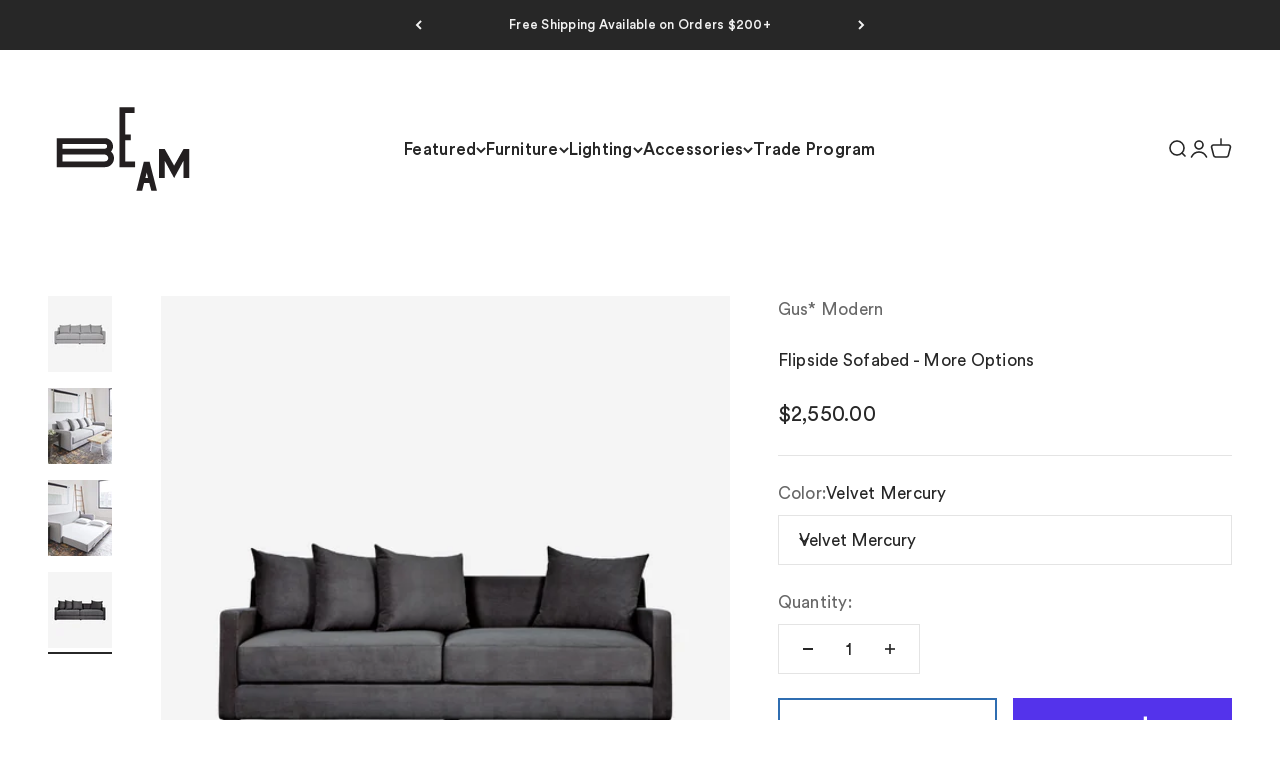

--- FILE ---
content_type: text/html; charset=utf-8
request_url: https://beambk.com/collections/sleeper-sofas-day-beds/products/flipside-sofabed
body_size: 34680
content:
<!doctype html>

<html lang="en" dir="ltr">
  <head>
    <meta charset="utf-8">
    <meta name="viewport" content="width=device-width, initial-scale=1.0, height=device-height, minimum-scale=1.0, maximum-scale=1.0">
    <meta name="theme-color" content="#ffffff">

    <title>Flipside Sofabed - More Options</title><meta name="description" content="The Flipside Sofabed’s unique design allows it to effortlessly convert from a stylish, modern sofa to a Queen size bed with one quick flip. The luxurious, loose-back cushions are not only comfortable, they are also sustainable as they are filled with eco-friendly synthetic-down. It features a removable, pre-shrunk, mac"><link rel="canonical" href="https://beambk.com/products/flipside-sofabed"><link rel="shortcut icon" href="//beambk.com/cdn/shop/files/025-BEAM_Logo-1-black_63ba2752-da61-42d1-aa2b-c1a6bda8752c.svg?v=1755811935&width=96">
      <link rel="apple-touch-icon" href="//beambk.com/cdn/shop/files/025-BEAM_Logo-1-black_63ba2752-da61-42d1-aa2b-c1a6bda8752c.svg?v=1755811935&width=180"><link rel="preconnect" href="https://cdn.shopify.com">
    <link rel="preconnect" href="https://fonts.shopifycdn.com" crossorigin>
    <link rel="dns-prefetch" href="https://productreviews.shopifycdn.com"><meta property="og:type" content="product">
  <meta property="og:title" content="Flipside Sofabed - More Options">
  <meta property="product:price:amount" content="2,550.00">
  <meta property="product:price:currency" content="USD">
  <meta property="product:availability" content="in stock"><meta property="og:image" content="http://beambk.com/cdn/shop/products/Flipside_Sofabed_-_Parliament_Stone_-_P01.jpg?v=1754915986&width=2048">
  <meta property="og:image:secure_url" content="https://beambk.com/cdn/shop/products/Flipside_Sofabed_-_Parliament_Stone_-_P01.jpg?v=1754915986&width=2048">
  <meta property="og:image:width" content="590">
  <meta property="og:image:height" content="700"><meta property="og:description" content="The Flipside Sofabed’s unique design allows it to effortlessly convert from a stylish, modern sofa to a Queen size bed with one quick flip. The luxurious, loose-back cushions are not only comfortable, they are also sustainable as they are filled with eco-friendly synthetic-down. It features a removable, pre-shrunk, mac"><meta property="og:url" content="https://beambk.com/products/flipside-sofabed">
<meta property="og:site_name" content="BEAM"><meta name="twitter:card" content="summary"><meta name="twitter:title" content="Flipside Sofabed - More Options">
  <meta name="twitter:description" content="The Flipside Sofabed’s unique design allows it to effortlessly convert from a stylish, modern sofa to a Queen size bed with one quick flip. The luxurious, loose-back cushions are not only comfortable, they are also sustainable as they are filled with eco-friendly synthetic-down. It features a removable, pre-shrunk, machine-washable cotton top sheet which fastens securely to the bed. The frame is constructed with kiln-dried 100% FSC®-Certified hardwood in support of responsible forest management. Details: Sofa:  86&quot;W 35&quot;D 31&quot;H | SEAT 16&quot;H Bed:  86&quot;W 65&quot;D | Queen Easy-pull fabric handles are hidden on inside of seat cushion to allow simple conversion between sofa and bed. Back cushions use eco-friendly PET synthetic-down which is created from recycled water bottles. Cushion fill is Dacron®-wrapped for a structured look. Solid wood block feet are dark Wenge finish. Kiln-dried 100% FSC®-Certified hardwood frame. Manufactured to"><meta name="twitter:image" content="https://beambk.com/cdn/shop/products/Flipside_Sofabed_-_Parliament_Stone_-_P01.jpg?crop=center&height=1200&v=1754915986&width=1200">
  <meta name="twitter:image:alt" content="Flipside Sofabed Gus* Modern - BEAM // Design Store"><script async crossorigin fetchpriority="high" src="/cdn/shopifycloud/importmap-polyfill/es-modules-shim.2.4.0.js"></script>
<script type="application/ld+json">{"@context":"http:\/\/schema.org\/","@id":"\/products\/flipside-sofabed#product","@type":"ProductGroup","brand":{"@type":"Brand","name":"Gus* Modern"},"category":"Furniture","description":"The Flipside Sofabed’s unique design allows it to effortlessly convert from a stylish, modern sofa to a Queen size bed with one quick flip. The luxurious, loose-back cushions are not only comfortable, they are also sustainable as they are filled with eco-friendly synthetic-down. It features a removable, pre-shrunk, machine-washable cotton top sheet which fastens securely to the bed. The frame is constructed with kiln-dried 100% FSC®-Certified hardwood in support of responsible forest management.\nDetails:\n\nSofa:  86\"W 35\"D 31\"H | SEAT 16\"H\nBed:  86\"W 65\"D | Queen\nEasy-pull fabric handles are hidden on inside of seat cushion to allow simple conversion between sofa and bed.\nBack cushions use eco-friendly PET synthetic-down which is created from recycled water bottles.\nCushion fill is Dacron®-wrapped for a structured look.\nSolid wood block feet are dark Wenge finish.\nKiln-dried 100% FSC®-Certified hardwood frame.\nManufactured to meet California TB117-2013 fire safety standards without the use of flame retardant additives in the upholstery foam.\n\n","hasVariant":[{"@id":"\/products\/flipside-sofabed?variant=8642698018909#variant","@type":"Product","gtin":"98018909","image":"https:\/\/beambk.com\/cdn\/shop\/products\/Flipside_Sofabed_-_Velvet_Mercury_-_P01.jpg?v=1761678084\u0026width=1920","name":"Flipside Sofabed - More Options - Velvet Mercury","offers":{"@id":"\/products\/flipside-sofabed?variant=8642698018909#offer","@type":"Offer","availability":"http:\/\/schema.org\/InStock","price":"2550.00","priceCurrency":"USD","url":"https:\/\/beambk.com\/products\/flipside-sofabed?variant=8642698018909"},"sku":"B0852"},{"@id":"\/products\/flipside-sofabed?variant=8642698051677#variant","@type":"Product","gtin":"98051677","image":"https:\/\/beambk.com\/cdn\/shop\/products\/Flipside_Sofabed_-_Parliament_Stone_-_P01.jpg?v=1754915986\u0026width=1920","name":"Flipside Sofabed - More Options - Parliament Stone","offers":{"@id":"\/products\/flipside-sofabed?variant=8642698051677#offer","@type":"Offer","availability":"http:\/\/schema.org\/InStock","price":"2550.00","priceCurrency":"USD","url":"https:\/\/beambk.com\/products\/flipside-sofabed?variant=8642698051677"},"sku":"B0853"}],"name":"Flipside Sofabed - More Options","productGroupID":"772148756573","url":"https:\/\/beambk.com\/products\/flipside-sofabed"}</script><script type="application/ld+json">
  {
    "@context": "https://schema.org",
    "@type": "BreadcrumbList",
    "itemListElement": [{
        "@type": "ListItem",
        "position": 1,
        "name": "Home",
        "item": "https://beambk.com"
      },{
            "@type": "ListItem",
            "position": 2,
            "name": "Sleeper Sofas \u0026 Day Beds",
            "item": "https://beambk.com/collections/sleeper-sofas-day-beds"
          }, {
            "@type": "ListItem",
            "position": 3,
            "name": "Flipside Sofabed - More Options",
            "item": "https://beambk.com/products/flipside-sofabed"
          }]
  }
</script><style>/* Typography (heading) */
  

/* Typography (body) */
  



:root {
    /**
     * ---------------------------------------------------------------------
     * SPACING VARIABLES
     *
     * We are using a spacing inspired from frameworks like Tailwind CSS.
     * ---------------------------------------------------------------------
     */
    --spacing-0-5: 0.125rem; /* 2px */
    --spacing-1: 0.25rem; /* 4px */
    --spacing-1-5: 0.375rem; /* 6px */
    --spacing-2: 0.5rem; /* 8px */
    --spacing-2-5: 0.625rem; /* 10px */
    --spacing-3: 0.75rem; /* 12px */
    --spacing-3-5: 0.875rem; /* 14px */
    --spacing-4: 1rem; /* 16px */
    --spacing-4-5: 1.125rem; /* 18px */
    --spacing-5: 1.25rem; /* 20px */
    --spacing-5-5: 1.375rem; /* 22px */
    --spacing-6: 1.5rem; /* 24px */
    --spacing-6-5: 1.625rem; /* 26px */
    --spacing-7: 1.75rem; /* 28px */
    --spacing-7-5: 1.875rem; /* 30px */
    --spacing-8: 2rem; /* 32px */
    --spacing-8-5: 2.125rem; /* 34px */
    --spacing-9: 2.25rem; /* 36px */
    --spacing-9-5: 2.375rem; /* 38px */
    --spacing-10: 2.5rem; /* 40px */
    --spacing-11: 2.75rem; /* 44px */
    --spacing-12: 3rem; /* 48px */
    --spacing-14: 3.5rem; /* 56px */
    --spacing-16: 4rem; /* 64px */
    --spacing-18: 4.5rem; /* 72px */
    --spacing-20: 5rem; /* 80px */
    --spacing-24: 6rem; /* 96px */
    --spacing-28: 7rem; /* 112px */
    --spacing-32: 8rem; /* 128px */
    --spacing-36: 9rem; /* 144px */
    --spacing-40: 10rem; /* 160px */
    --spacing-44: 11rem; /* 176px */
    --spacing-48: 12rem; /* 192px */
    --spacing-52: 13rem; /* 208px */
    --spacing-56: 14rem; /* 224px */
    --spacing-60: 15rem; /* 240px */
    --spacing-64: 16rem; /* 256px */
    --spacing-72: 18rem; /* 288px */
    --spacing-80: 20rem; /* 320px */
    --spacing-96: 24rem; /* 384px */

    /* Container */
    --container-max-width: 1800px;
    --container-narrow-max-width: 1550px;
    --container-gutter: var(--spacing-5);
    --section-outer-spacing-block: var(--spacing-8);
    --section-inner-max-spacing-block: var(--spacing-8);
    --section-inner-spacing-inline: var(--container-gutter);
    --section-stack-spacing-block: var(--spacing-8);

    /* Grid gutter */
    --grid-gutter: var(--spacing-5);

    /* Product list settings */
    --product-list-row-gap: var(--spacing-8);
    --product-list-column-gap: var(--grid-gutter);

    /* Form settings */
    --input-gap: var(--spacing-2);
    --input-height: 2.625rem;
    --input-padding-inline: var(--spacing-4);

    /* Other sizes */
    --sticky-area-height: calc(var(--sticky-announcement-bar-enabled, 0) * var(--announcement-bar-height, 0px) + var(--sticky-header-enabled, 0) * var(--header-height, 0px));

    /* RTL support */
    --transform-logical-flip: 1;
    --transform-origin-start: left;
    --transform-origin-end: right;

    /**
     * ---------------------------------------------------------------------
     * TYPOGRAPHY
     * ---------------------------------------------------------------------
     */

    /* Font properties */
    --heading-font-family: Helvetica, Arial, sans-serif;
    --heading-font-weight: 400;
    --heading-font-style: normal;
    --heading-text-transform: normal;
    --heading-letter-spacing: -0.025em;
    --text-font-family: Helvetica, Arial, sans-serif;
    --text-font-weight: 400;
    --text-font-style: normal;
    --text-letter-spacing: 0.015em;

    /* Font sizes */
    --text-h0: 3rem;
    --text-h1: 2.5rem;
    --text-h2: 2rem;
    --text-h3: 1.5rem;
    --text-h4: 1.375rem;
    --text-h5: 1.125rem;
    --text-h6: 1rem;
    --text-xs: 0.625rem;
    --text-sm: 0.6875rem;
    --text-base: 0.8125rem;
    --text-lg: 1.0625rem;

    /**
     * ---------------------------------------------------------------------
     * COLORS
     * ---------------------------------------------------------------------
     */

    /* Color settings */--accent: 39 39 39;
    --text-primary: 39 39 39;
    --background-primary: 255 255 255;
    --dialog-background: 255 255 255;
    --border-color: var(--text-color, var(--text-primary)) / 0.12;

    /* Button colors */
    --button-background-primary: 39 39 39;
    --button-text-primary: 242 242 242;
    --button-background-secondary: 47 109 177;
    --button-text-secondary: 255 255 255;

    /* Status colors */
    --success-background: 238 241 235;
    --success-text: 112 138 92;
    --warning-background: 252 240 227;
    --warning-text: 227 126 22;
    --error-background: 245 229 229;
    --error-text: 170 40 38;

    /* Product colors */
    --on-sale-text: 47 109 177;
    --on-sale-badge-background: 47 109 177;
    --on-sale-badge-text: 255 255 255;
    --sold-out-badge-background: 190 189 185;
    --sold-out-badge-text: 0 0 0;
    --primary-badge-background: 47 109 177;
    --primary-badge-text: 255 255 255;
    --star-color: 255 183 74;
    --product-card-background: 255 255 255;
    --product-card-text: 39 39 39;

    /* Header colors */
    --header-background: 255 255 255;
    --header-text: 39 39 39;

    /* Footer colors */
    --footer-background: 242 242 242;
    --footer-text: 39 39 39;

    /* Rounded variables (used for border radius) */
    --rounded-xs: 0.0rem;
    --rounded-sm: 0.0rem;
    --rounded: 0.0rem;
    --rounded-lg: 0.0rem;
    --rounded-full: 9999px;

    --rounded-button: 0.0rem;
    --rounded-input: 0.0rem;

    /* Box shadow */
    --shadow-sm: 0 2px 8px rgb(var(--text-primary) / 0.0);
    --shadow: 0 5px 15px rgb(var(--text-primary) / 0.0);
    --shadow-md: 0 5px 30px rgb(var(--text-primary) / 0.0);
    --shadow-block: 0px 0px 50px rgb(var(--text-primary) / 0.0);

    /**
     * ---------------------------------------------------------------------
     * OTHER
     * ---------------------------------------------------------------------
     */

    --stagger-products-reveal-opacity: 0;
    --cursor-close-svg-url: url(//beambk.com/cdn/shop/t/68/assets/cursor-close.svg?v=147174565022153725511767624052);
    --cursor-zoom-in-svg-url: url(//beambk.com/cdn/shop/t/68/assets/cursor-zoom-in.svg?v=154953035094101115921767624052);
    --cursor-zoom-out-svg-url: url(//beambk.com/cdn/shop/t/68/assets/cursor-zoom-out.svg?v=16155520337305705181767624053);
    --checkmark-svg-url: url(//beambk.com/cdn/shop/t/68/assets/checkmark.svg?v=38782378034071801111767624052);
  }

  [dir="rtl"]:root {
    /* RTL support */
    --transform-logical-flip: -1;
    --transform-origin-start: right;
    --transform-origin-end: left;
  }

  @media screen and (min-width: 700px) {
    :root {
      /* Typography (font size) */
      --text-h0: 4rem;
      --text-h1: 3rem;
      --text-h2: 2.5rem;
      --text-h3: 2rem;
      --text-h4: 1.625rem;
      --text-h5: 1.25rem;
      --text-h6: 1.125rem;

      --text-xs: 0.8125rem;
      --text-sm: 0.9375rem;
      --text-base: 1.0625rem;
      --text-lg: 1.3125rem;

      /* Spacing */
      --container-gutter: 2rem;
      --section-outer-spacing-block: var(--spacing-12);
      --section-inner-max-spacing-block: var(--spacing-10);
      --section-inner-spacing-inline: var(--spacing-10);
      --section-stack-spacing-block: var(--spacing-10);

      /* Grid gutter */
      --grid-gutter: var(--spacing-6);

      /* Product list settings */
      --product-list-row-gap: var(--spacing-12);

      /* Form settings */
      --input-gap: 1rem;
      --input-height: 3.125rem;
      --input-padding-inline: var(--spacing-5);
    }
  }

  @media screen and (min-width: 1000px) {
    :root {
      /* Spacing settings */
      --container-gutter: var(--spacing-12);
      --section-outer-spacing-block: var(--spacing-14);
      --section-inner-max-spacing-block: var(--spacing-12);
      --section-inner-spacing-inline: var(--spacing-12);
      --section-stack-spacing-block: var(--spacing-10);
    }
  }

  @media screen and (min-width: 1150px) {
    :root {
      /* Spacing settings */
      --container-gutter: var(--spacing-12);
      --section-outer-spacing-block: var(--spacing-14);
      --section-inner-max-spacing-block: var(--spacing-12);
      --section-inner-spacing-inline: var(--spacing-12);
      --section-stack-spacing-block: var(--spacing-12);
    }
  }

  @media screen and (min-width: 1400px) {
    :root {
      /* Typography (font size) */
      --text-h0: 5rem;
      --text-h1: 3.75rem;
      --text-h2: 3rem;
      --text-h3: 2.25rem;
      --text-h4: 2rem;
      --text-h5: 1.5rem;
      --text-h6: 1.25rem;

      --section-outer-spacing-block: var(--spacing-16);
      --section-inner-max-spacing-block: var(--spacing-14);
      --section-inner-spacing-inline: var(--spacing-14);
    }
  }

  @media screen and (min-width: 1600px) {
    :root {
      --section-outer-spacing-block: var(--spacing-16);
      --section-inner-max-spacing-block: var(--spacing-16);
      --section-inner-spacing-inline: var(--spacing-16);
    }
  }

  /**
   * ---------------------------------------------------------------------
   * LIQUID DEPENDANT CSS
   *
   * Our main CSS is Liquid free, but some very specific features depend on
   * theme settings, so we have them here
   * ---------------------------------------------------------------------
   */@media screen and (pointer: fine) {
        /* The !important are for the Shopify Payment button to ensure we override the default from Shopify styles */
        .button:not([disabled]):not(.button--outline):hover, .btn:not([disabled]):hover, .shopify-payment-button__button--unbranded:not([disabled]):hover {
          background-color: transparent !important;
          color: rgb(var(--button-outline-color) / var(--button-background-opacity, 1)) !important;
          box-shadow: inset 0 0 0 2px currentColor !important;
        }

        .button--outline:not([disabled]):hover {
          background: rgb(var(--button-background));
          color: rgb(var(--button-text-color));
          box-shadow: inset 0 0 0 2px rgb(var(--button-background));
        }
      }</style><script>
  // This allows to expose several variables to the global scope, to be used in scripts
  window.themeVariables = {
    settings: {
      showPageTransition: null,
      staggerProductsApparition: true,
      reduceDrawerAnimation: false,
      reduceMenuAnimation: false,
      headingApparition: "split_rotation",
      pageType: "product",
      moneyFormat: "${{amount}}",
      moneyWithCurrencyFormat: "${{amount}} USD",
      currencyCodeEnabled: false,
      cartType: "drawer",
      showDiscount: false,
      discountMode: "saving",
      pageBackground: "#ffffff",
      textColor: "#272727"
    },

    strings: {
      addedToCartWithTitle: "{{ product_title }} added to your cart",
      accessibilityClose: "Close",
      accessibilityNext: "Next",
      accessibilityPrevious: "Previous",
      closeGallery: "Close gallery",
      zoomGallery: "Zoom",
      errorGallery: "Image cannot be loaded",
      searchNoResults: "No results could be found.",
      addOrderNote: "Add order note",
      editOrderNote: "Edit order note",
      shippingEstimatorNoResults: "Sorry, we do not ship to your address.",
      shippingEstimatorOneResult: "There is one shipping rate for your address:",
      shippingEstimatorMultipleResults: "There are several shipping rates for your address:",
      shippingEstimatorError: "One or more error occurred while retrieving shipping rates:"
    },

    breakpoints: {
      'sm': 'screen and (min-width: 700px)',
      'md': 'screen and (min-width: 1000px)',
      'lg': 'screen and (min-width: 1150px)',
      'xl': 'screen and (min-width: 1400px)',

      'sm-max': 'screen and (max-width: 699px)',
      'md-max': 'screen and (max-width: 999px)',
      'lg-max': 'screen and (max-width: 1149px)',
      'xl-max': 'screen and (max-width: 1399px)'
    }
  };

  // For detecting native share
  document.documentElement.classList.add(`native-share--${navigator.share ? 'enabled' : 'disabled'}`);// We save the product ID in local storage to be eventually used for recently viewed section
    try {
      const recentlyViewedProducts = new Set(JSON.parse(localStorage.getItem('theme:recently-viewed-products') || '[]'));

      recentlyViewedProducts.delete(772148756573); // Delete first to re-move the product
      recentlyViewedProducts.add(772148756573);

      localStorage.setItem('theme:recently-viewed-products', JSON.stringify(Array.from(recentlyViewedProducts.values()).reverse()));
    } catch (e) {
      // Safari in private mode does not allow setting item, we silently fail
    }</script><script type="importmap">{
        "imports": {
          "vendor": "//beambk.com/cdn/shop/t/68/assets/vendor.min.js?v=150021648067352023321767624037",
          "theme": "//beambk.com/cdn/shop/t/68/assets/theme.js?v=40804283163904948221767624036",
          "photoswipe": "//beambk.com/cdn/shop/t/68/assets/photoswipe.min.js?v=13374349288281597431767624036"
        }
      }
    </script>

    <script type="module" src="//beambk.com/cdn/shop/t/68/assets/vendor.min.js?v=150021648067352023321767624037"></script>
    <script type="module" src="//beambk.com/cdn/shop/t/68/assets/theme.js?v=40804283163904948221767624036"></script>

    <script>window.performance && window.performance.mark && window.performance.mark('shopify.content_for_header.start');</script><meta name="facebook-domain-verification" content="ctajr0q8xzwnfhmj6l4wz42gv8jniy">
<meta id="shopify-digital-wallet" name="shopify-digital-wallet" content="/2539651/digital_wallets/dialog">
<meta name="shopify-checkout-api-token" content="4b1135f117fe0b42a5c0ff557cd91f07">
<meta id="in-context-paypal-metadata" data-shop-id="2539651" data-venmo-supported="false" data-environment="production" data-locale="en_US" data-paypal-v4="true" data-currency="USD">
<link rel="alternate" type="application/json+oembed" href="https://beambk.com/products/flipside-sofabed.oembed">
<script async="async" src="/checkouts/internal/preloads.js?locale=en-US"></script>
<link rel="preconnect" href="https://shop.app" crossorigin="anonymous">
<script async="async" src="https://shop.app/checkouts/internal/preloads.js?locale=en-US&shop_id=2539651" crossorigin="anonymous"></script>
<script id="apple-pay-shop-capabilities" type="application/json">{"shopId":2539651,"countryCode":"US","currencyCode":"USD","merchantCapabilities":["supports3DS"],"merchantId":"gid:\/\/shopify\/Shop\/2539651","merchantName":"BEAM","requiredBillingContactFields":["postalAddress","email","phone"],"requiredShippingContactFields":["postalAddress","email","phone"],"shippingType":"shipping","supportedNetworks":["visa","masterCard","amex","discover","elo","jcb"],"total":{"type":"pending","label":"BEAM","amount":"1.00"},"shopifyPaymentsEnabled":true,"supportsSubscriptions":true}</script>
<script id="shopify-features" type="application/json">{"accessToken":"4b1135f117fe0b42a5c0ff557cd91f07","betas":["rich-media-storefront-analytics"],"domain":"beambk.com","predictiveSearch":true,"shopId":2539651,"locale":"en"}</script>
<script>var Shopify = Shopify || {};
Shopify.shop = "brickplusmortar.myshopify.com";
Shopify.locale = "en";
Shopify.currency = {"active":"USD","rate":"1.0"};
Shopify.country = "US";
Shopify.theme = {"name":"Updated copy of January 2026","id":152709464216,"schema_name":"Impact","schema_version":"6.12.0","theme_store_id":1190,"role":"main"};
Shopify.theme.handle = "null";
Shopify.theme.style = {"id":null,"handle":null};
Shopify.cdnHost = "beambk.com/cdn";
Shopify.routes = Shopify.routes || {};
Shopify.routes.root = "/";</script>
<script type="module">!function(o){(o.Shopify=o.Shopify||{}).modules=!0}(window);</script>
<script>!function(o){function n(){var o=[];function n(){o.push(Array.prototype.slice.apply(arguments))}return n.q=o,n}var t=o.Shopify=o.Shopify||{};t.loadFeatures=n(),t.autoloadFeatures=n()}(window);</script>
<script>
  window.ShopifyPay = window.ShopifyPay || {};
  window.ShopifyPay.apiHost = "shop.app\/pay";
  window.ShopifyPay.redirectState = null;
</script>
<script id="shop-js-analytics" type="application/json">{"pageType":"product"}</script>
<script defer="defer" async type="module" src="//beambk.com/cdn/shopifycloud/shop-js/modules/v2/client.init-shop-cart-sync_C5BV16lS.en.esm.js"></script>
<script defer="defer" async type="module" src="//beambk.com/cdn/shopifycloud/shop-js/modules/v2/chunk.common_CygWptCX.esm.js"></script>
<script type="module">
  await import("//beambk.com/cdn/shopifycloud/shop-js/modules/v2/client.init-shop-cart-sync_C5BV16lS.en.esm.js");
await import("//beambk.com/cdn/shopifycloud/shop-js/modules/v2/chunk.common_CygWptCX.esm.js");

  window.Shopify.SignInWithShop?.initShopCartSync?.({"fedCMEnabled":true,"windoidEnabled":true});

</script>
<script>
  window.Shopify = window.Shopify || {};
  if (!window.Shopify.featureAssets) window.Shopify.featureAssets = {};
  window.Shopify.featureAssets['shop-js'] = {"shop-cart-sync":["modules/v2/client.shop-cart-sync_ZFArdW7E.en.esm.js","modules/v2/chunk.common_CygWptCX.esm.js"],"init-fed-cm":["modules/v2/client.init-fed-cm_CmiC4vf6.en.esm.js","modules/v2/chunk.common_CygWptCX.esm.js"],"shop-button":["modules/v2/client.shop-button_tlx5R9nI.en.esm.js","modules/v2/chunk.common_CygWptCX.esm.js"],"shop-cash-offers":["modules/v2/client.shop-cash-offers_DOA2yAJr.en.esm.js","modules/v2/chunk.common_CygWptCX.esm.js","modules/v2/chunk.modal_D71HUcav.esm.js"],"init-windoid":["modules/v2/client.init-windoid_sURxWdc1.en.esm.js","modules/v2/chunk.common_CygWptCX.esm.js"],"shop-toast-manager":["modules/v2/client.shop-toast-manager_ClPi3nE9.en.esm.js","modules/v2/chunk.common_CygWptCX.esm.js"],"init-shop-email-lookup-coordinator":["modules/v2/client.init-shop-email-lookup-coordinator_B8hsDcYM.en.esm.js","modules/v2/chunk.common_CygWptCX.esm.js"],"init-shop-cart-sync":["modules/v2/client.init-shop-cart-sync_C5BV16lS.en.esm.js","modules/v2/chunk.common_CygWptCX.esm.js"],"avatar":["modules/v2/client.avatar_BTnouDA3.en.esm.js"],"pay-button":["modules/v2/client.pay-button_FdsNuTd3.en.esm.js","modules/v2/chunk.common_CygWptCX.esm.js"],"init-customer-accounts":["modules/v2/client.init-customer-accounts_DxDtT_ad.en.esm.js","modules/v2/client.shop-login-button_C5VAVYt1.en.esm.js","modules/v2/chunk.common_CygWptCX.esm.js","modules/v2/chunk.modal_D71HUcav.esm.js"],"init-shop-for-new-customer-accounts":["modules/v2/client.init-shop-for-new-customer-accounts_ChsxoAhi.en.esm.js","modules/v2/client.shop-login-button_C5VAVYt1.en.esm.js","modules/v2/chunk.common_CygWptCX.esm.js","modules/v2/chunk.modal_D71HUcav.esm.js"],"shop-login-button":["modules/v2/client.shop-login-button_C5VAVYt1.en.esm.js","modules/v2/chunk.common_CygWptCX.esm.js","modules/v2/chunk.modal_D71HUcav.esm.js"],"init-customer-accounts-sign-up":["modules/v2/client.init-customer-accounts-sign-up_CPSyQ0Tj.en.esm.js","modules/v2/client.shop-login-button_C5VAVYt1.en.esm.js","modules/v2/chunk.common_CygWptCX.esm.js","modules/v2/chunk.modal_D71HUcav.esm.js"],"shop-follow-button":["modules/v2/client.shop-follow-button_Cva4Ekp9.en.esm.js","modules/v2/chunk.common_CygWptCX.esm.js","modules/v2/chunk.modal_D71HUcav.esm.js"],"checkout-modal":["modules/v2/client.checkout-modal_BPM8l0SH.en.esm.js","modules/v2/chunk.common_CygWptCX.esm.js","modules/v2/chunk.modal_D71HUcav.esm.js"],"lead-capture":["modules/v2/client.lead-capture_Bi8yE_yS.en.esm.js","modules/v2/chunk.common_CygWptCX.esm.js","modules/v2/chunk.modal_D71HUcav.esm.js"],"shop-login":["modules/v2/client.shop-login_D6lNrXab.en.esm.js","modules/v2/chunk.common_CygWptCX.esm.js","modules/v2/chunk.modal_D71HUcav.esm.js"],"payment-terms":["modules/v2/client.payment-terms_CZxnsJam.en.esm.js","modules/v2/chunk.common_CygWptCX.esm.js","modules/v2/chunk.modal_D71HUcav.esm.js"]};
</script>
<script>(function() {
  var isLoaded = false;
  function asyncLoad() {
    if (isLoaded) return;
    isLoaded = true;
    var urls = ["https:\/\/cdn.shopify.com\/s\/files\/1\/0253\/9651\/t\/11\/assets\/affirmShopify.js?v=1610057634\u0026shop=brickplusmortar.myshopify.com","\/\/code.tidio.co\/ykasuxogocifhch19ap0o38idnqqonrf.js?shop=brickplusmortar.myshopify.com","https:\/\/tools.luckyorange.com\/core\/lo.js?site-id=0bc016a9\u0026shop=brickplusmortar.myshopify.com","\/\/cdn.shopify.com\/proxy\/348d9390bdef8fa1c8c0c6e1c5479e6ea7657f606c7f50c75155acc85c1b67d0\/konigle.com\/sf\/profitjs\/53e1773cdff24f6e92acd846d9e72421\/init.js?shop=brickplusmortar.myshopify.com\u0026sp-cache-control=cHVibGljLCBtYXgtYWdlPTkwMA","\/\/full-page-zoom.product-image-zoom.com\/js\/core\/main.min.js?timestamp=1767626349\u0026shop=brickplusmortar.myshopify.com"];
    for (var i = 0; i < urls.length; i++) {
      var s = document.createElement('script');
      s.type = 'text/javascript';
      s.async = true;
      s.src = urls[i];
      var x = document.getElementsByTagName('script')[0];
      x.parentNode.insertBefore(s, x);
    }
  };
  if(window.attachEvent) {
    window.attachEvent('onload', asyncLoad);
  } else {
    window.addEventListener('load', asyncLoad, false);
  }
})();</script>
<script id="__st">var __st={"a":2539651,"offset":-18000,"reqid":"c6f05c72-290a-4631-8a5d-fafb21016c2d-1768767844","pageurl":"beambk.com\/collections\/sleeper-sofas-day-beds\/products\/flipside-sofabed","u":"3a82fc7a507f","p":"product","rtyp":"product","rid":772148756573};</script>
<script>window.ShopifyPaypalV4VisibilityTracking = true;</script>
<script id="captcha-bootstrap">!function(){'use strict';const t='contact',e='account',n='new_comment',o=[[t,t],['blogs',n],['comments',n],[t,'customer']],c=[[e,'customer_login'],[e,'guest_login'],[e,'recover_customer_password'],[e,'create_customer']],r=t=>t.map((([t,e])=>`form[action*='/${t}']:not([data-nocaptcha='true']) input[name='form_type'][value='${e}']`)).join(','),a=t=>()=>t?[...document.querySelectorAll(t)].map((t=>t.form)):[];function s(){const t=[...o],e=r(t);return a(e)}const i='password',u='form_key',d=['recaptcha-v3-token','g-recaptcha-response','h-captcha-response',i],f=()=>{try{return window.sessionStorage}catch{return}},m='__shopify_v',_=t=>t.elements[u];function p(t,e,n=!1){try{const o=window.sessionStorage,c=JSON.parse(o.getItem(e)),{data:r}=function(t){const{data:e,action:n}=t;return t[m]||n?{data:e,action:n}:{data:t,action:n}}(c);for(const[e,n]of Object.entries(r))t.elements[e]&&(t.elements[e].value=n);n&&o.removeItem(e)}catch(o){console.error('form repopulation failed',{error:o})}}const l='form_type',E='cptcha';function T(t){t.dataset[E]=!0}const w=window,h=w.document,L='Shopify',v='ce_forms',y='captcha';let A=!1;((t,e)=>{const n=(g='f06e6c50-85a8-45c8-87d0-21a2b65856fe',I='https://cdn.shopify.com/shopifycloud/storefront-forms-hcaptcha/ce_storefront_forms_captcha_hcaptcha.v1.5.2.iife.js',D={infoText:'Protected by hCaptcha',privacyText:'Privacy',termsText:'Terms'},(t,e,n)=>{const o=w[L][v],c=o.bindForm;if(c)return c(t,g,e,D).then(n);var r;o.q.push([[t,g,e,D],n]),r=I,A||(h.body.append(Object.assign(h.createElement('script'),{id:'captcha-provider',async:!0,src:r})),A=!0)});var g,I,D;w[L]=w[L]||{},w[L][v]=w[L][v]||{},w[L][v].q=[],w[L][y]=w[L][y]||{},w[L][y].protect=function(t,e){n(t,void 0,e),T(t)},Object.freeze(w[L][y]),function(t,e,n,w,h,L){const[v,y,A,g]=function(t,e,n){const i=e?o:[],u=t?c:[],d=[...i,...u],f=r(d),m=r(i),_=r(d.filter((([t,e])=>n.includes(e))));return[a(f),a(m),a(_),s()]}(w,h,L),I=t=>{const e=t.target;return e instanceof HTMLFormElement?e:e&&e.form},D=t=>v().includes(t);t.addEventListener('submit',(t=>{const e=I(t);if(!e)return;const n=D(e)&&!e.dataset.hcaptchaBound&&!e.dataset.recaptchaBound,o=_(e),c=g().includes(e)&&(!o||!o.value);(n||c)&&t.preventDefault(),c&&!n&&(function(t){try{if(!f())return;!function(t){const e=f();if(!e)return;const n=_(t);if(!n)return;const o=n.value;o&&e.removeItem(o)}(t);const e=Array.from(Array(32),(()=>Math.random().toString(36)[2])).join('');!function(t,e){_(t)||t.append(Object.assign(document.createElement('input'),{type:'hidden',name:u})),t.elements[u].value=e}(t,e),function(t,e){const n=f();if(!n)return;const o=[...t.querySelectorAll(`input[type='${i}']`)].map((({name:t})=>t)),c=[...d,...o],r={};for(const[a,s]of new FormData(t).entries())c.includes(a)||(r[a]=s);n.setItem(e,JSON.stringify({[m]:1,action:t.action,data:r}))}(t,e)}catch(e){console.error('failed to persist form',e)}}(e),e.submit())}));const S=(t,e)=>{t&&!t.dataset[E]&&(n(t,e.some((e=>e===t))),T(t))};for(const o of['focusin','change'])t.addEventListener(o,(t=>{const e=I(t);D(e)&&S(e,y())}));const B=e.get('form_key'),M=e.get(l),P=B&&M;t.addEventListener('DOMContentLoaded',(()=>{const t=y();if(P)for(const e of t)e.elements[l].value===M&&p(e,B);[...new Set([...A(),...v().filter((t=>'true'===t.dataset.shopifyCaptcha))])].forEach((e=>S(e,t)))}))}(h,new URLSearchParams(w.location.search),n,t,e,['guest_login'])})(!0,!0)}();</script>
<script integrity="sha256-4kQ18oKyAcykRKYeNunJcIwy7WH5gtpwJnB7kiuLZ1E=" data-source-attribution="shopify.loadfeatures" defer="defer" src="//beambk.com/cdn/shopifycloud/storefront/assets/storefront/load_feature-a0a9edcb.js" crossorigin="anonymous"></script>
<script crossorigin="anonymous" defer="defer" src="//beambk.com/cdn/shopifycloud/storefront/assets/shopify_pay/storefront-65b4c6d7.js?v=20250812"></script>
<script data-source-attribution="shopify.dynamic_checkout.dynamic.init">var Shopify=Shopify||{};Shopify.PaymentButton=Shopify.PaymentButton||{isStorefrontPortableWallets:!0,init:function(){window.Shopify.PaymentButton.init=function(){};var t=document.createElement("script");t.src="https://beambk.com/cdn/shopifycloud/portable-wallets/latest/portable-wallets.en.js",t.type="module",document.head.appendChild(t)}};
</script>
<script data-source-attribution="shopify.dynamic_checkout.buyer_consent">
  function portableWalletsHideBuyerConsent(e){var t=document.getElementById("shopify-buyer-consent"),n=document.getElementById("shopify-subscription-policy-button");t&&n&&(t.classList.add("hidden"),t.setAttribute("aria-hidden","true"),n.removeEventListener("click",e))}function portableWalletsShowBuyerConsent(e){var t=document.getElementById("shopify-buyer-consent"),n=document.getElementById("shopify-subscription-policy-button");t&&n&&(t.classList.remove("hidden"),t.removeAttribute("aria-hidden"),n.addEventListener("click",e))}window.Shopify?.PaymentButton&&(window.Shopify.PaymentButton.hideBuyerConsent=portableWalletsHideBuyerConsent,window.Shopify.PaymentButton.showBuyerConsent=portableWalletsShowBuyerConsent);
</script>
<script>
  function portableWalletsCleanup(e){e&&e.src&&console.error("Failed to load portable wallets script "+e.src);var t=document.querySelectorAll("shopify-accelerated-checkout .shopify-payment-button__skeleton, shopify-accelerated-checkout-cart .wallet-cart-button__skeleton"),e=document.getElementById("shopify-buyer-consent");for(let e=0;e<t.length;e++)t[e].remove();e&&e.remove()}function portableWalletsNotLoadedAsModule(e){e instanceof ErrorEvent&&"string"==typeof e.message&&e.message.includes("import.meta")&&"string"==typeof e.filename&&e.filename.includes("portable-wallets")&&(window.removeEventListener("error",portableWalletsNotLoadedAsModule),window.Shopify.PaymentButton.failedToLoad=e,"loading"===document.readyState?document.addEventListener("DOMContentLoaded",window.Shopify.PaymentButton.init):window.Shopify.PaymentButton.init())}window.addEventListener("error",portableWalletsNotLoadedAsModule);
</script>

<script type="module" src="https://beambk.com/cdn/shopifycloud/portable-wallets/latest/portable-wallets.en.js" onError="portableWalletsCleanup(this)" crossorigin="anonymous"></script>
<script nomodule>
  document.addEventListener("DOMContentLoaded", portableWalletsCleanup);
</script>

<link id="shopify-accelerated-checkout-styles" rel="stylesheet" media="screen" href="https://beambk.com/cdn/shopifycloud/portable-wallets/latest/accelerated-checkout-backwards-compat.css" crossorigin="anonymous">
<style id="shopify-accelerated-checkout-cart">
        #shopify-buyer-consent {
  margin-top: 1em;
  display: inline-block;
  width: 100%;
}

#shopify-buyer-consent.hidden {
  display: none;
}

#shopify-subscription-policy-button {
  background: none;
  border: none;
  padding: 0;
  text-decoration: underline;
  font-size: inherit;
  cursor: pointer;
}

#shopify-subscription-policy-button::before {
  box-shadow: none;
}

      </style>

<script>window.performance && window.performance.mark && window.performance.mark('shopify.content_for_header.end');</script>
<link href="//beambk.com/cdn/shop/t/68/assets/theme.css?v=139153545572283483691767624036" rel="stylesheet" type="text/css" media="all" /><!-- BEGIN app block: shopify://apps/klaviyo-email-marketing-sms/blocks/klaviyo-onsite-embed/2632fe16-c075-4321-a88b-50b567f42507 -->












  <script async src="https://static.klaviyo.com/onsite/js/gCS92q/klaviyo.js?company_id=gCS92q"></script>
  <script>!function(){if(!window.klaviyo){window._klOnsite=window._klOnsite||[];try{window.klaviyo=new Proxy({},{get:function(n,i){return"push"===i?function(){var n;(n=window._klOnsite).push.apply(n,arguments)}:function(){for(var n=arguments.length,o=new Array(n),w=0;w<n;w++)o[w]=arguments[w];var t="function"==typeof o[o.length-1]?o.pop():void 0,e=new Promise((function(n){window._klOnsite.push([i].concat(o,[function(i){t&&t(i),n(i)}]))}));return e}}})}catch(n){window.klaviyo=window.klaviyo||[],window.klaviyo.push=function(){var n;(n=window._klOnsite).push.apply(n,arguments)}}}}();</script>

  
    <script id="viewed_product">
      if (item == null) {
        var _learnq = _learnq || [];

        var MetafieldReviews = null
        var MetafieldYotpoRating = null
        var MetafieldYotpoCount = null
        var MetafieldLooxRating = null
        var MetafieldLooxCount = null
        var okendoProduct = null
        var okendoProductReviewCount = null
        var okendoProductReviewAverageValue = null
        try {
          // The following fields are used for Customer Hub recently viewed in order to add reviews.
          // This information is not part of __kla_viewed. Instead, it is part of __kla_viewed_reviewed_items
          MetafieldReviews = {};
          MetafieldYotpoRating = null
          MetafieldYotpoCount = null
          MetafieldLooxRating = null
          MetafieldLooxCount = null

          okendoProduct = null
          // If the okendo metafield is not legacy, it will error, which then requires the new json formatted data
          if (okendoProduct && 'error' in okendoProduct) {
            okendoProduct = null
          }
          okendoProductReviewCount = okendoProduct ? okendoProduct.reviewCount : null
          okendoProductReviewAverageValue = okendoProduct ? okendoProduct.reviewAverageValue : null
        } catch (error) {
          console.error('Error in Klaviyo onsite reviews tracking:', error);
        }

        var item = {
          Name: "Flipside Sofabed - More Options",
          ProductID: 772148756573,
          Categories: ["Beds + Dressers","By Room","Furniture","Gus* Modern","Labor Day 2024 Sales","Living Room","New Arrivals","Seating","Sleeper Sofas \u0026 Day Beds","Sofas","Soft Furnishings - upholstered"],
          ImageURL: "https://beambk.com/cdn/shop/products/Flipside_Sofabed_-_Parliament_Stone_-_P01_grande.jpg?v=1754915986",
          URL: "https://beambk.com/products/flipside-sofabed",
          Brand: "Gus* Modern",
          Price: "$2,550.00",
          Value: "2,550.00",
          CompareAtPrice: "$0.00"
        };
        _learnq.push(['track', 'Viewed Product', item]);
        _learnq.push(['trackViewedItem', {
          Title: item.Name,
          ItemId: item.ProductID,
          Categories: item.Categories,
          ImageUrl: item.ImageURL,
          Url: item.URL,
          Metadata: {
            Brand: item.Brand,
            Price: item.Price,
            Value: item.Value,
            CompareAtPrice: item.CompareAtPrice
          },
          metafields:{
            reviews: MetafieldReviews,
            yotpo:{
              rating: MetafieldYotpoRating,
              count: MetafieldYotpoCount,
            },
            loox:{
              rating: MetafieldLooxRating,
              count: MetafieldLooxCount,
            },
            okendo: {
              rating: okendoProductReviewAverageValue,
              count: okendoProductReviewCount,
            }
          }
        }]);
      }
    </script>
  




  <script>
    window.klaviyoReviewsProductDesignMode = false
  </script>







<!-- END app block --><link href="https://monorail-edge.shopifysvc.com" rel="dns-prefetch">
<script>(function(){if ("sendBeacon" in navigator && "performance" in window) {try {var session_token_from_headers = performance.getEntriesByType('navigation')[0].serverTiming.find(x => x.name == '_s').description;} catch {var session_token_from_headers = undefined;}var session_cookie_matches = document.cookie.match(/_shopify_s=([^;]*)/);var session_token_from_cookie = session_cookie_matches && session_cookie_matches.length === 2 ? session_cookie_matches[1] : "";var session_token = session_token_from_headers || session_token_from_cookie || "";function handle_abandonment_event(e) {var entries = performance.getEntries().filter(function(entry) {return /monorail-edge.shopifysvc.com/.test(entry.name);});if (!window.abandonment_tracked && entries.length === 0) {window.abandonment_tracked = true;var currentMs = Date.now();var navigation_start = performance.timing.navigationStart;var payload = {shop_id: 2539651,url: window.location.href,navigation_start,duration: currentMs - navigation_start,session_token,page_type: "product"};window.navigator.sendBeacon("https://monorail-edge.shopifysvc.com/v1/produce", JSON.stringify({schema_id: "online_store_buyer_site_abandonment/1.1",payload: payload,metadata: {event_created_at_ms: currentMs,event_sent_at_ms: currentMs}}));}}window.addEventListener('pagehide', handle_abandonment_event);}}());</script>
<script id="web-pixels-manager-setup">(function e(e,d,r,n,o){if(void 0===o&&(o={}),!Boolean(null===(a=null===(i=window.Shopify)||void 0===i?void 0:i.analytics)||void 0===a?void 0:a.replayQueue)){var i,a;window.Shopify=window.Shopify||{};var t=window.Shopify;t.analytics=t.analytics||{};var s=t.analytics;s.replayQueue=[],s.publish=function(e,d,r){return s.replayQueue.push([e,d,r]),!0};try{self.performance.mark("wpm:start")}catch(e){}var l=function(){var e={modern:/Edge?\/(1{2}[4-9]|1[2-9]\d|[2-9]\d{2}|\d{4,})\.\d+(\.\d+|)|Firefox\/(1{2}[4-9]|1[2-9]\d|[2-9]\d{2}|\d{4,})\.\d+(\.\d+|)|Chrom(ium|e)\/(9{2}|\d{3,})\.\d+(\.\d+|)|(Maci|X1{2}).+ Version\/(15\.\d+|(1[6-9]|[2-9]\d|\d{3,})\.\d+)([,.]\d+|)( \(\w+\)|)( Mobile\/\w+|) Safari\/|Chrome.+OPR\/(9{2}|\d{3,})\.\d+\.\d+|(CPU[ +]OS|iPhone[ +]OS|CPU[ +]iPhone|CPU IPhone OS|CPU iPad OS)[ +]+(15[._]\d+|(1[6-9]|[2-9]\d|\d{3,})[._]\d+)([._]\d+|)|Android:?[ /-](13[3-9]|1[4-9]\d|[2-9]\d{2}|\d{4,})(\.\d+|)(\.\d+|)|Android.+Firefox\/(13[5-9]|1[4-9]\d|[2-9]\d{2}|\d{4,})\.\d+(\.\d+|)|Android.+Chrom(ium|e)\/(13[3-9]|1[4-9]\d|[2-9]\d{2}|\d{4,})\.\d+(\.\d+|)|SamsungBrowser\/([2-9]\d|\d{3,})\.\d+/,legacy:/Edge?\/(1[6-9]|[2-9]\d|\d{3,})\.\d+(\.\d+|)|Firefox\/(5[4-9]|[6-9]\d|\d{3,})\.\d+(\.\d+|)|Chrom(ium|e)\/(5[1-9]|[6-9]\d|\d{3,})\.\d+(\.\d+|)([\d.]+$|.*Safari\/(?![\d.]+ Edge\/[\d.]+$))|(Maci|X1{2}).+ Version\/(10\.\d+|(1[1-9]|[2-9]\d|\d{3,})\.\d+)([,.]\d+|)( \(\w+\)|)( Mobile\/\w+|) Safari\/|Chrome.+OPR\/(3[89]|[4-9]\d|\d{3,})\.\d+\.\d+|(CPU[ +]OS|iPhone[ +]OS|CPU[ +]iPhone|CPU IPhone OS|CPU iPad OS)[ +]+(10[._]\d+|(1[1-9]|[2-9]\d|\d{3,})[._]\d+)([._]\d+|)|Android:?[ /-](13[3-9]|1[4-9]\d|[2-9]\d{2}|\d{4,})(\.\d+|)(\.\d+|)|Mobile Safari.+OPR\/([89]\d|\d{3,})\.\d+\.\d+|Android.+Firefox\/(13[5-9]|1[4-9]\d|[2-9]\d{2}|\d{4,})\.\d+(\.\d+|)|Android.+Chrom(ium|e)\/(13[3-9]|1[4-9]\d|[2-9]\d{2}|\d{4,})\.\d+(\.\d+|)|Android.+(UC? ?Browser|UCWEB|U3)[ /]?(15\.([5-9]|\d{2,})|(1[6-9]|[2-9]\d|\d{3,})\.\d+)\.\d+|SamsungBrowser\/(5\.\d+|([6-9]|\d{2,})\.\d+)|Android.+MQ{2}Browser\/(14(\.(9|\d{2,})|)|(1[5-9]|[2-9]\d|\d{3,})(\.\d+|))(\.\d+|)|K[Aa][Ii]OS\/(3\.\d+|([4-9]|\d{2,})\.\d+)(\.\d+|)/},d=e.modern,r=e.legacy,n=navigator.userAgent;return n.match(d)?"modern":n.match(r)?"legacy":"unknown"}(),u="modern"===l?"modern":"legacy",c=(null!=n?n:{modern:"",legacy:""})[u],f=function(e){return[e.baseUrl,"/wpm","/b",e.hashVersion,"modern"===e.buildTarget?"m":"l",".js"].join("")}({baseUrl:d,hashVersion:r,buildTarget:u}),m=function(e){var d=e.version,r=e.bundleTarget,n=e.surface,o=e.pageUrl,i=e.monorailEndpoint;return{emit:function(e){var a=e.status,t=e.errorMsg,s=(new Date).getTime(),l=JSON.stringify({metadata:{event_sent_at_ms:s},events:[{schema_id:"web_pixels_manager_load/3.1",payload:{version:d,bundle_target:r,page_url:o,status:a,surface:n,error_msg:t},metadata:{event_created_at_ms:s}}]});if(!i)return console&&console.warn&&console.warn("[Web Pixels Manager] No Monorail endpoint provided, skipping logging."),!1;try{return self.navigator.sendBeacon.bind(self.navigator)(i,l)}catch(e){}var u=new XMLHttpRequest;try{return u.open("POST",i,!0),u.setRequestHeader("Content-Type","text/plain"),u.send(l),!0}catch(e){return console&&console.warn&&console.warn("[Web Pixels Manager] Got an unhandled error while logging to Monorail."),!1}}}}({version:r,bundleTarget:l,surface:e.surface,pageUrl:self.location.href,monorailEndpoint:e.monorailEndpoint});try{o.browserTarget=l,function(e){var d=e.src,r=e.async,n=void 0===r||r,o=e.onload,i=e.onerror,a=e.sri,t=e.scriptDataAttributes,s=void 0===t?{}:t,l=document.createElement("script"),u=document.querySelector("head"),c=document.querySelector("body");if(l.async=n,l.src=d,a&&(l.integrity=a,l.crossOrigin="anonymous"),s)for(var f in s)if(Object.prototype.hasOwnProperty.call(s,f))try{l.dataset[f]=s[f]}catch(e){}if(o&&l.addEventListener("load",o),i&&l.addEventListener("error",i),u)u.appendChild(l);else{if(!c)throw new Error("Did not find a head or body element to append the script");c.appendChild(l)}}({src:f,async:!0,onload:function(){if(!function(){var e,d;return Boolean(null===(d=null===(e=window.Shopify)||void 0===e?void 0:e.analytics)||void 0===d?void 0:d.initialized)}()){var d=window.webPixelsManager.init(e)||void 0;if(d){var r=window.Shopify.analytics;r.replayQueue.forEach((function(e){var r=e[0],n=e[1],o=e[2];d.publishCustomEvent(r,n,o)})),r.replayQueue=[],r.publish=d.publishCustomEvent,r.visitor=d.visitor,r.initialized=!0}}},onerror:function(){return m.emit({status:"failed",errorMsg:"".concat(f," has failed to load")})},sri:function(e){var d=/^sha384-[A-Za-z0-9+/=]+$/;return"string"==typeof e&&d.test(e)}(c)?c:"",scriptDataAttributes:o}),m.emit({status:"loading"})}catch(e){m.emit({status:"failed",errorMsg:(null==e?void 0:e.message)||"Unknown error"})}}})({shopId: 2539651,storefrontBaseUrl: "https://beambk.com",extensionsBaseUrl: "https://extensions.shopifycdn.com/cdn/shopifycloud/web-pixels-manager",monorailEndpoint: "https://monorail-edge.shopifysvc.com/unstable/produce_batch",surface: "storefront-renderer",enabledBetaFlags: ["2dca8a86"],webPixelsConfigList: [{"id":"1939472536","configuration":"{\"siteId\":\"0bc016a9\",\"environment\":\"production\",\"isPlusUser\":\"true\"}","eventPayloadVersion":"v1","runtimeContext":"STRICT","scriptVersion":"d38a2000dcd0eb072d7eed6a88122b6b","type":"APP","apiClientId":187969,"privacyPurposes":["ANALYTICS","MARKETING"],"capabilities":["advanced_dom_events"],"dataSharingAdjustments":{"protectedCustomerApprovalScopes":[]}},{"id":"1613004952","configuration":"{\"accountID\":\"gCS92q\",\"webPixelConfig\":\"eyJlbmFibGVBZGRlZFRvQ2FydEV2ZW50cyI6IHRydWV9\"}","eventPayloadVersion":"v1","runtimeContext":"STRICT","scriptVersion":"524f6c1ee37bacdca7657a665bdca589","type":"APP","apiClientId":123074,"privacyPurposes":["ANALYTICS","MARKETING"],"dataSharingAdjustments":{"protectedCustomerApprovalScopes":["read_customer_address","read_customer_email","read_customer_name","read_customer_personal_data","read_customer_phone"]}},{"id":"1410662552","configuration":"{\"accountID\":\"454757eb-dce6-47f5-bede-27195e9603bd\"}","eventPayloadVersion":"v1","runtimeContext":"STRICT","scriptVersion":"ed3062273042a62eadac52e696eeaaa8","type":"APP","apiClientId":159457,"privacyPurposes":["ANALYTICS","MARKETING","SALE_OF_DATA"],"dataSharingAdjustments":{"protectedCustomerApprovalScopes":["read_customer_address","read_customer_email","read_customer_name","read_customer_personal_data","read_customer_phone"]}},{"id":"391676056","configuration":"{\"config\":\"{\\\"pixel_id\\\":\\\"G-6GTNT5BCGW\\\",\\\"google_tag_ids\\\":[\\\"G-6GTNT5BCGW\\\"],\\\"gtag_events\\\":[{\\\"type\\\":\\\"search\\\",\\\"action_label\\\":\\\"G-6GTNT5BCGW\\\"},{\\\"type\\\":\\\"begin_checkout\\\",\\\"action_label\\\":\\\"G-6GTNT5BCGW\\\"},{\\\"type\\\":\\\"view_item\\\",\\\"action_label\\\":\\\"G-6GTNT5BCGW\\\"},{\\\"type\\\":\\\"purchase\\\",\\\"action_label\\\":\\\"G-6GTNT5BCGW\\\"},{\\\"type\\\":\\\"page_view\\\",\\\"action_label\\\":\\\"G-6GTNT5BCGW\\\"},{\\\"type\\\":\\\"add_payment_info\\\",\\\"action_label\\\":\\\"G-6GTNT5BCGW\\\"},{\\\"type\\\":\\\"add_to_cart\\\",\\\"action_label\\\":\\\"G-6GTNT5BCGW\\\"}],\\\"enable_monitoring_mode\\\":false}\"}","eventPayloadVersion":"v1","runtimeContext":"OPEN","scriptVersion":"b2a88bafab3e21179ed38636efcd8a93","type":"APP","apiClientId":1780363,"privacyPurposes":[],"dataSharingAdjustments":{"protectedCustomerApprovalScopes":["read_customer_address","read_customer_email","read_customer_name","read_customer_personal_data","read_customer_phone"]}},{"id":"133071000","configuration":"{\"pixel_id\":\"633901826774310\",\"pixel_type\":\"facebook_pixel\",\"metaapp_system_user_token\":\"-\"}","eventPayloadVersion":"v1","runtimeContext":"OPEN","scriptVersion":"ca16bc87fe92b6042fbaa3acc2fbdaa6","type":"APP","apiClientId":2329312,"privacyPurposes":["ANALYTICS","MARKETING","SALE_OF_DATA"],"dataSharingAdjustments":{"protectedCustomerApprovalScopes":["read_customer_address","read_customer_email","read_customer_name","read_customer_personal_data","read_customer_phone"]}},{"id":"64454808","configuration":"{\"tagID\":\"2612718237569\"}","eventPayloadVersion":"v1","runtimeContext":"STRICT","scriptVersion":"18031546ee651571ed29edbe71a3550b","type":"APP","apiClientId":3009811,"privacyPurposes":["ANALYTICS","MARKETING","SALE_OF_DATA"],"dataSharingAdjustments":{"protectedCustomerApprovalScopes":["read_customer_address","read_customer_email","read_customer_name","read_customer_personal_data","read_customer_phone"]}},{"id":"shopify-app-pixel","configuration":"{}","eventPayloadVersion":"v1","runtimeContext":"STRICT","scriptVersion":"0450","apiClientId":"shopify-pixel","type":"APP","privacyPurposes":["ANALYTICS","MARKETING"]},{"id":"shopify-custom-pixel","eventPayloadVersion":"v1","runtimeContext":"LAX","scriptVersion":"0450","apiClientId":"shopify-pixel","type":"CUSTOM","privacyPurposes":["ANALYTICS","MARKETING"]}],isMerchantRequest: false,initData: {"shop":{"name":"BEAM","paymentSettings":{"currencyCode":"USD"},"myshopifyDomain":"brickplusmortar.myshopify.com","countryCode":"US","storefrontUrl":"https:\/\/beambk.com"},"customer":null,"cart":null,"checkout":null,"productVariants":[{"price":{"amount":2550.0,"currencyCode":"USD"},"product":{"title":"Flipside Sofabed - More Options","vendor":"Gus* Modern","id":"772148756573","untranslatedTitle":"Flipside Sofabed - More Options","url":"\/products\/flipside-sofabed","type":"Furniture"},"id":"8642698018909","image":{"src":"\/\/beambk.com\/cdn\/shop\/products\/Flipside_Sofabed_-_Velvet_Mercury_-_P01.jpg?v=1761678084"},"sku":"B0852","title":"Velvet Mercury","untranslatedTitle":"Velvet Mercury"},{"price":{"amount":2550.0,"currencyCode":"USD"},"product":{"title":"Flipside Sofabed - More Options","vendor":"Gus* Modern","id":"772148756573","untranslatedTitle":"Flipside Sofabed - More Options","url":"\/products\/flipside-sofabed","type":"Furniture"},"id":"8642698051677","image":{"src":"\/\/beambk.com\/cdn\/shop\/products\/Flipside_Sofabed_-_Parliament_Stone_-_P01.jpg?v=1754915986"},"sku":"B0853","title":"Parliament Stone","untranslatedTitle":"Parliament Stone"}],"purchasingCompany":null},},"https://beambk.com/cdn","fcfee988w5aeb613cpc8e4bc33m6693e112",{"modern":"","legacy":""},{"shopId":"2539651","storefrontBaseUrl":"https:\/\/beambk.com","extensionBaseUrl":"https:\/\/extensions.shopifycdn.com\/cdn\/shopifycloud\/web-pixels-manager","surface":"storefront-renderer","enabledBetaFlags":"[\"2dca8a86\"]","isMerchantRequest":"false","hashVersion":"fcfee988w5aeb613cpc8e4bc33m6693e112","publish":"custom","events":"[[\"page_viewed\",{}],[\"product_viewed\",{\"productVariant\":{\"price\":{\"amount\":2550.0,\"currencyCode\":\"USD\"},\"product\":{\"title\":\"Flipside Sofabed - More Options\",\"vendor\":\"Gus* Modern\",\"id\":\"772148756573\",\"untranslatedTitle\":\"Flipside Sofabed - More Options\",\"url\":\"\/products\/flipside-sofabed\",\"type\":\"Furniture\"},\"id\":\"8642698018909\",\"image\":{\"src\":\"\/\/beambk.com\/cdn\/shop\/products\/Flipside_Sofabed_-_Velvet_Mercury_-_P01.jpg?v=1761678084\"},\"sku\":\"B0852\",\"title\":\"Velvet Mercury\",\"untranslatedTitle\":\"Velvet Mercury\"}}]]"});</script><script>
  window.ShopifyAnalytics = window.ShopifyAnalytics || {};
  window.ShopifyAnalytics.meta = window.ShopifyAnalytics.meta || {};
  window.ShopifyAnalytics.meta.currency = 'USD';
  var meta = {"product":{"id":772148756573,"gid":"gid:\/\/shopify\/Product\/772148756573","vendor":"Gus* Modern","type":"Furniture","handle":"flipside-sofabed","variants":[{"id":8642698018909,"price":255000,"name":"Flipside Sofabed - More Options - Velvet Mercury","public_title":"Velvet Mercury","sku":"B0852"},{"id":8642698051677,"price":255000,"name":"Flipside Sofabed - More Options - Parliament Stone","public_title":"Parliament Stone","sku":"B0853"}],"remote":false},"page":{"pageType":"product","resourceType":"product","resourceId":772148756573,"requestId":"c6f05c72-290a-4631-8a5d-fafb21016c2d-1768767844"}};
  for (var attr in meta) {
    window.ShopifyAnalytics.meta[attr] = meta[attr];
  }
</script>
<script class="analytics">
  (function () {
    var customDocumentWrite = function(content) {
      var jquery = null;

      if (window.jQuery) {
        jquery = window.jQuery;
      } else if (window.Checkout && window.Checkout.$) {
        jquery = window.Checkout.$;
      }

      if (jquery) {
        jquery('body').append(content);
      }
    };

    var hasLoggedConversion = function(token) {
      if (token) {
        return document.cookie.indexOf('loggedConversion=' + token) !== -1;
      }
      return false;
    }

    var setCookieIfConversion = function(token) {
      if (token) {
        var twoMonthsFromNow = new Date(Date.now());
        twoMonthsFromNow.setMonth(twoMonthsFromNow.getMonth() + 2);

        document.cookie = 'loggedConversion=' + token + '; expires=' + twoMonthsFromNow;
      }
    }

    var trekkie = window.ShopifyAnalytics.lib = window.trekkie = window.trekkie || [];
    if (trekkie.integrations) {
      return;
    }
    trekkie.methods = [
      'identify',
      'page',
      'ready',
      'track',
      'trackForm',
      'trackLink'
    ];
    trekkie.factory = function(method) {
      return function() {
        var args = Array.prototype.slice.call(arguments);
        args.unshift(method);
        trekkie.push(args);
        return trekkie;
      };
    };
    for (var i = 0; i < trekkie.methods.length; i++) {
      var key = trekkie.methods[i];
      trekkie[key] = trekkie.factory(key);
    }
    trekkie.load = function(config) {
      trekkie.config = config || {};
      trekkie.config.initialDocumentCookie = document.cookie;
      var first = document.getElementsByTagName('script')[0];
      var script = document.createElement('script');
      script.type = 'text/javascript';
      script.onerror = function(e) {
        var scriptFallback = document.createElement('script');
        scriptFallback.type = 'text/javascript';
        scriptFallback.onerror = function(error) {
                var Monorail = {
      produce: function produce(monorailDomain, schemaId, payload) {
        var currentMs = new Date().getTime();
        var event = {
          schema_id: schemaId,
          payload: payload,
          metadata: {
            event_created_at_ms: currentMs,
            event_sent_at_ms: currentMs
          }
        };
        return Monorail.sendRequest("https://" + monorailDomain + "/v1/produce", JSON.stringify(event));
      },
      sendRequest: function sendRequest(endpointUrl, payload) {
        // Try the sendBeacon API
        if (window && window.navigator && typeof window.navigator.sendBeacon === 'function' && typeof window.Blob === 'function' && !Monorail.isIos12()) {
          var blobData = new window.Blob([payload], {
            type: 'text/plain'
          });

          if (window.navigator.sendBeacon(endpointUrl, blobData)) {
            return true;
          } // sendBeacon was not successful

        } // XHR beacon

        var xhr = new XMLHttpRequest();

        try {
          xhr.open('POST', endpointUrl);
          xhr.setRequestHeader('Content-Type', 'text/plain');
          xhr.send(payload);
        } catch (e) {
          console.log(e);
        }

        return false;
      },
      isIos12: function isIos12() {
        return window.navigator.userAgent.lastIndexOf('iPhone; CPU iPhone OS 12_') !== -1 || window.navigator.userAgent.lastIndexOf('iPad; CPU OS 12_') !== -1;
      }
    };
    Monorail.produce('monorail-edge.shopifysvc.com',
      'trekkie_storefront_load_errors/1.1',
      {shop_id: 2539651,
      theme_id: 152709464216,
      app_name: "storefront",
      context_url: window.location.href,
      source_url: "//beambk.com/cdn/s/trekkie.storefront.cd680fe47e6c39ca5d5df5f0a32d569bc48c0f27.min.js"});

        };
        scriptFallback.async = true;
        scriptFallback.src = '//beambk.com/cdn/s/trekkie.storefront.cd680fe47e6c39ca5d5df5f0a32d569bc48c0f27.min.js';
        first.parentNode.insertBefore(scriptFallback, first);
      };
      script.async = true;
      script.src = '//beambk.com/cdn/s/trekkie.storefront.cd680fe47e6c39ca5d5df5f0a32d569bc48c0f27.min.js';
      first.parentNode.insertBefore(script, first);
    };
    trekkie.load(
      {"Trekkie":{"appName":"storefront","development":false,"defaultAttributes":{"shopId":2539651,"isMerchantRequest":null,"themeId":152709464216,"themeCityHash":"9031094299086257742","contentLanguage":"en","currency":"USD"},"isServerSideCookieWritingEnabled":true,"monorailRegion":"shop_domain","enabledBetaFlags":["65f19447"]},"Session Attribution":{},"S2S":{"facebookCapiEnabled":true,"source":"trekkie-storefront-renderer","apiClientId":580111}}
    );

    var loaded = false;
    trekkie.ready(function() {
      if (loaded) return;
      loaded = true;

      window.ShopifyAnalytics.lib = window.trekkie;

      var originalDocumentWrite = document.write;
      document.write = customDocumentWrite;
      try { window.ShopifyAnalytics.merchantGoogleAnalytics.call(this); } catch(error) {};
      document.write = originalDocumentWrite;

      window.ShopifyAnalytics.lib.page(null,{"pageType":"product","resourceType":"product","resourceId":772148756573,"requestId":"c6f05c72-290a-4631-8a5d-fafb21016c2d-1768767844","shopifyEmitted":true});

      var match = window.location.pathname.match(/checkouts\/(.+)\/(thank_you|post_purchase)/)
      var token = match? match[1]: undefined;
      if (!hasLoggedConversion(token)) {
        setCookieIfConversion(token);
        window.ShopifyAnalytics.lib.track("Viewed Product",{"currency":"USD","variantId":8642698018909,"productId":772148756573,"productGid":"gid:\/\/shopify\/Product\/772148756573","name":"Flipside Sofabed - More Options - Velvet Mercury","price":"2550.00","sku":"B0852","brand":"Gus* Modern","variant":"Velvet Mercury","category":"Furniture","nonInteraction":true,"remote":false},undefined,undefined,{"shopifyEmitted":true});
      window.ShopifyAnalytics.lib.track("monorail:\/\/trekkie_storefront_viewed_product\/1.1",{"currency":"USD","variantId":8642698018909,"productId":772148756573,"productGid":"gid:\/\/shopify\/Product\/772148756573","name":"Flipside Sofabed - More Options - Velvet Mercury","price":"2550.00","sku":"B0852","brand":"Gus* Modern","variant":"Velvet Mercury","category":"Furniture","nonInteraction":true,"remote":false,"referer":"https:\/\/beambk.com\/collections\/sleeper-sofas-day-beds\/products\/flipside-sofabed"});
      }
    });


        var eventsListenerScript = document.createElement('script');
        eventsListenerScript.async = true;
        eventsListenerScript.src = "//beambk.com/cdn/shopifycloud/storefront/assets/shop_events_listener-3da45d37.js";
        document.getElementsByTagName('head')[0].appendChild(eventsListenerScript);

})();</script>
  <script>
  if (!window.ga || (window.ga && typeof window.ga !== 'function')) {
    window.ga = function ga() {
      (window.ga.q = window.ga.q || []).push(arguments);
      if (window.Shopify && window.Shopify.analytics && typeof window.Shopify.analytics.publish === 'function') {
        window.Shopify.analytics.publish("ga_stub_called", {}, {sendTo: "google_osp_migration"});
      }
      console.error("Shopify's Google Analytics stub called with:", Array.from(arguments), "\nSee https://help.shopify.com/manual/promoting-marketing/pixels/pixel-migration#google for more information.");
    };
    if (window.Shopify && window.Shopify.analytics && typeof window.Shopify.analytics.publish === 'function') {
      window.Shopify.analytics.publish("ga_stub_initialized", {}, {sendTo: "google_osp_migration"});
    }
  }
</script>
<script
  defer
  src="https://beambk.com/cdn/shopifycloud/perf-kit/shopify-perf-kit-3.0.4.min.js"
  data-application="storefront-renderer"
  data-shop-id="2539651"
  data-render-region="gcp-us-central1"
  data-page-type="product"
  data-theme-instance-id="152709464216"
  data-theme-name="Impact"
  data-theme-version="6.12.0"
  data-monorail-region="shop_domain"
  data-resource-timing-sampling-rate="10"
  data-shs="true"
  data-shs-beacon="true"
  data-shs-export-with-fetch="true"
  data-shs-logs-sample-rate="1"
  data-shs-beacon-endpoint="https://beambk.com/api/collect"
></script>
</head>

  <body class="zoom-image--enabled"><!-- DRAWER -->
<template id="drawer-default-template">
  <style>
    [hidden] {
      display: none !important;
    }
  </style>

  <button part="outside-close-button" is="close-button" aria-label="Close"><svg role="presentation" stroke-width="2" focusable="false" width="24" height="24" class="icon icon-close" viewBox="0 0 24 24">
        <path d="M17.658 6.343 6.344 17.657M17.658 17.657 6.344 6.343" stroke="currentColor"></path>
      </svg></button>

  <div part="overlay"></div>

  <div part="content">
    <header part="header">
      <slot name="header"></slot>

      <button part="close-button" is="close-button" aria-label="Close"><svg role="presentation" stroke-width="2" focusable="false" width="24" height="24" class="icon icon-close" viewBox="0 0 24 24">
        <path d="M17.658 6.343 6.344 17.657M17.658 17.657 6.344 6.343" stroke="currentColor"></path>
      </svg></button>
    </header>

    <div part="body">
      <slot></slot>
    </div>

    <footer part="footer">
      <slot name="footer"></slot>
    </footer>
  </div>
</template>

<!-- POPOVER -->
<template id="popover-default-template">
  <button part="outside-close-button" is="close-button" aria-label="Close"><svg role="presentation" stroke-width="2" focusable="false" width="24" height="24" class="icon icon-close" viewBox="0 0 24 24">
        <path d="M17.658 6.343 6.344 17.657M17.658 17.657 6.344 6.343" stroke="currentColor"></path>
      </svg></button>

  <div part="overlay"></div>

  <div part="content">
    <header part="title">
      <slot name="title"></slot>
    </header>

    <div part="body">
      <slot></slot>
    </div>
  </div>
</template><a href="#main" class="skip-to-content sr-only">Skip to content</a><div class="sr-only" role="status" aria-live="polite" aria-atomic="true">
      <span id="status-announcement"></span>
    </div>

    <div class="sr-only" role="alert" aria-live="assertive" aria-atomic="true">
      <span id="error-announcement"></span>
    </div><!-- BEGIN sections: header-group -->
<aside id="shopify-section-sections--20448357580952__announcement-bar" class="shopify-section shopify-section-group-header-group shopify-section--announcement-bar"><style>
    :root {
      --sticky-announcement-bar-enabled:0;
    }</style><height-observer variable="announcement-bar">
    <div class="announcement-bar bg-custom text-custom"style="--background: 39 39 39; --text-color: 242 242 242;"><div class="container">
          <div class="announcement-bar__wrapper justify-between"><button class="tap-area" is="prev-button" aria-controls="announcement-bar" aria-label="Previous"><svg role="presentation" focusable="false" width="7" height="10" class="icon icon-chevron-left reverse-icon" viewBox="0 0 7 10">
        <path d="M6 1 2 5l4 4" fill="none" stroke="currentColor" stroke-width="2"></path>
      </svg></button><announcement-bar swipeable autoplay="8" id="announcement-bar" class="announcement-bar__static-list"><p class="bold text-xs " >Free Shipping Available on Orders $200+
</p><p class="bold text-xs reveal-invisible" ><a href="/pages/design-trade-program">Trade Program - Sign up</a></p></announcement-bar><button class="tap-area" is="next-button" aria-controls="announcement-bar" aria-label="Next"><svg role="presentation" focusable="false" width="7" height="10" class="icon icon-chevron-right reverse-icon" viewBox="0 0 7 10">
        <path d="m1 9 4-4-4-4" fill="none" stroke="currentColor" stroke-width="2"></path>
      </svg></button></div>
        </div></div>
  </height-observer>

  <script>
    document.documentElement.style.setProperty('--announcement-bar-height', Math.round(document.getElementById('shopify-section-sections--20448357580952__announcement-bar').clientHeight) + 'px');
  </script></aside><header id="shopify-section-sections--20448357580952__header" class="shopify-section shopify-section-group-header-group shopify-section--header"><style>
  :root {
    --sticky-header-enabled:1;
  }

  #shopify-section-sections--20448357580952__header {
    --header-grid-template: "main-nav logo secondary-nav" / minmax(0, 1fr) auto minmax(0, 1fr);
    --header-padding-block: var(--spacing-3);
    --header-background-opacity: 1.0;
    --header-background-blur-radius: 12px;
    --header-transparent-text-color: 242 242 242;--header-logo-width: 80px;
      --header-logo-height: 80px;position: sticky;
    top: 0;
    z-index: 10;
  }.shopify-section--announcement-bar ~ #shopify-section-sections--20448357580952__header {
      top: calc(var(--sticky-announcement-bar-enabled, 0) * var(--announcement-bar-height, 0px));
    }@media screen and (max-width: 699px) {
      .navigation-drawer {
        --drawer-content-max-height: calc(100vh - (var(--spacing-2) * 2));
      }
    }@media screen and (min-width: 700px) {
    #shopify-section-sections--20448357580952__header {--header-logo-width: 150px;
        --header-logo-height: 150px;--header-padding-block: var(--spacing-6);
    }
  }@media screen and (min-width: 1150px) {#shopify-section-sections--20448357580952__header {
        --header-grid-template: "logo main-nav secondary-nav" / minmax(0, 1fr) fit-content(70%) minmax(0, 1fr);
      }
    }</style>

<height-observer variable="header">
  <store-header class="header" hide-on-scroll="100" sticky>
    <div class="header__wrapper"><div class="header__main-nav">
        <div class="header__icon-list">
          <button type="button" class="tap-area lg:hidden" aria-controls="header-sidebar-menu">
            <span class="sr-only">Menu</span><svg role="presentation" stroke-width="1.6" focusable="false" width="22" height="22" class="icon icon-hamburger" viewBox="0 0 22 22">
        <path d="M1 5h20M1 11h20M1 17h20" stroke="currentColor" stroke-linecap="round"></path>
      </svg></button>

          <a href="/search" class="tap-area sm:hidden" aria-controls="search-drawer">
            <span class="sr-only">Search</span><svg role="presentation" stroke-width="1.6" focusable="false" width="22" height="22" class="icon icon-search" viewBox="0 0 22 22">
        <circle cx="11" cy="10" r="7" fill="none" stroke="currentColor"></circle>
        <path d="m16 15 3 3" stroke="currentColor" stroke-linecap="round" stroke-linejoin="round"></path>
      </svg></a><nav class="header__link-list justify-center wrap" role="navigation">
              <ul class="contents" role="list">

                  <li><details is="mega-menu-disclosure" trigger="hover" >
                            <summary class="text-with-icon gap-2.5 bold link-faded-reverse" data-url="/collections/featured">Featured<svg role="presentation" focusable="false" width="10" height="7" class="icon icon-chevron-bottom" viewBox="0 0 10 7">
        <path d="m1 1 4 4 4-4" fill="none" stroke="currentColor" stroke-width="2"></path>
      </svg></summary><style>
    @media screen and (min-width: 1150px) {
      #mega-menu-mega_menu_WttaGd {
        --mega-menu-nav-column-max-width: 160px;
        --mega-menu-justify-content: center;
        --mega-menu-nav-gap: var(--spacing-8);

        
      }
    }

    @media screen and (min-width: 1400px) {
      #mega-menu-mega_menu_WttaGd {
        --mega-menu-nav-column-max-width: 180px;
        --mega-menu-nav-gap: var(--spacing-12);

        
          --column-list-max-width: max-content;
        
      }
    }

    @media screen and (min-width: 1600px) {
      #mega-menu-mega_menu_WttaGd {
        --mega-menu-nav-gap: var(--spacing-16);
      }
    }

    @media screen and (min-width: 1800px) {
      #mega-menu-mega_menu_WttaGd {
        --mega-menu-nav-gap: var(--spacing-20);
      }
    }
  </style><div id="mega-menu-mega_menu_WttaGd" class="mega-menu "><ul class="mega-menu__nav" role="list"><li class="v-stack gap-4 justify-items-start">
          <a href="/collections/featured" class="h5" >
            <span class="reversed-link hover:show">Featured </span>
          </a><ul class="v-stack gap-2 justify-items-start" role="list"><li>
                  <a href="/collections/new-arrivals" class="link-faded">
                    <span >New Arrivals</span>
                  </a>
                </li><li>
                  <a href="/collections/gifts-under-51" class="link-faded">
                    <span >Under $50</span>
                  </a>
                </li><li>
                  <a href="/collections/gifts-under-100" class="link-faded">
                    <span >Under $100</span>
                  </a>
                </li><li>
                  <a href="/collections/best-sellers" class="link-faded">
                    <span >Best Sellers</span>
                  </a>
                </li></ul></li><li class="v-stack gap-4 justify-items-start">
          <a href="/collections/70s" class="h5" >
            <span class="reversed-link hover:show">The 70s Edit</span>
          </a></li><li class="v-stack gap-4 justify-items-start">
          <a href="/collections/curves" class="h5" >
            <span class="reversed-link hover:show">Ripples & Curves</span>
          </a></li></ul>





<style>
  #navigation-promo-mega_menu_WttaGd-3- {
    --navigation-promo-grid: 
  
    auto / repeat(0, minmax(var(--mega-menu-promo-grid-image-min-width), var(--mega-menu-promo-grid-image-max-width)))

  
;
    --mega-menu-promo-grid-image-max-width: 300px;
    --mega-menu-promo-grid-image-min-width: 172px;
    --promo-heading-font-size: var(--text-h5);
    --content-over-media-row-gap: var(--spacing-3);
    --content-over-media-column-gap: var(--spacing-4);--navigation-promo-gap: var(--spacing-2);
      --panel-wrapper-justify-content: flex-start;}

  #navigation-promo-mega_menu_WttaGd-3- .navigation-promo__carousel-controls {inset-block-end: var(--content-over-media-column-gap);}

  @media screen and (min-width:700px) {
    #navigation-promo-mega_menu_WttaGd-3- {--promo-heading-font-size: var(--text-h6);--mega-menu-promo-grid-image-min-width: 192px;
      --content-over-media-row-gap: var(--spacing-4);
      --content-over-media-column-gap: var(--spacing-5);
    }
  }@media screen and (min-width: 1150px) {
      #navigation-promo-mega_menu_WttaGd-3- {
        --promo-heading-font-size: var(--text-h4);
        --promo-heading-line-height: 1.3;
        --navigation-promo-gap: var(--spacing-4);
        --mega-menu-promo-grid-image-min-width: 220px;

        

        
      }

      
        #navigation-promo-mega_menu_WttaGd-3- {
          --content-over-media-row-gap: var(--spacing-6);
          --content-over-media-column-gap: var(--spacing-8);
        }
      
    }

    @media screen and (min-width: 1400px) {
      #navigation-promo-mega_menu_WttaGd-3- {
        --mega-menu-promo-grid-image-max-width: 360px;

        
      }

      
    }</style><div class="navigation-promo__wrapper  " id="navigation-promo-mega_menu_WttaGd-3-"><div class="navigation-promo navigation-promo--grid scroll-area bleed">
      
    </div></div></div></details></li>

                  <li><details is="mega-menu-disclosure" trigger="hover" >
                            <summary class="text-with-icon gap-2.5 bold link-faded-reverse" data-url="/collections/furniture-1">Furniture<svg role="presentation" focusable="false" width="10" height="7" class="icon icon-chevron-bottom" viewBox="0 0 10 7">
        <path d="m1 1 4 4 4-4" fill="none" stroke="currentColor" stroke-width="2"></path>
      </svg></summary><style>
    @media screen and (min-width: 1150px) {
      #mega-menu-mega_menu_p9Ktf9 {
        --mega-menu-nav-column-max-width: 160px;
        --mega-menu-justify-content: center;
        --mega-menu-nav-gap: var(--spacing-8);

        
          --column-list-max-width: 75%;
        
      }
    }

    @media screen and (min-width: 1400px) {
      #mega-menu-mega_menu_p9Ktf9 {
        --mega-menu-nav-column-max-width: 180px;
        --mega-menu-nav-gap: var(--spacing-12);

        
          --column-list-max-width: max-content;
        
      }
    }

    @media screen and (min-width: 1600px) {
      #mega-menu-mega_menu_p9Ktf9 {
        --mega-menu-nav-gap: var(--spacing-16);
      }
    }

    @media screen and (min-width: 1800px) {
      #mega-menu-mega_menu_p9Ktf9 {
        --mega-menu-nav-gap: var(--spacing-20);
      }
    }
  </style><div id="mega-menu-mega_menu_p9Ktf9" class="mega-menu "><ul class="mega-menu__nav" role="list"><li class="v-stack gap-4 justify-items-start">
          <a href="/collections/seating" class="h5" >
            <span class="reversed-link hover:show">Seating</span>
          </a><ul class="v-stack gap-2 justify-items-start" role="list"><li>
                  <a href="/collections/sofas" class="link-faded">
                    <span >Sofas</span>
                  </a>
                </li><li>
                  <a href="/collections/sectionals" class="link-faded">
                    <span >Sectionals</span>
                  </a>
                </li><li>
                  <a href="/collections/sleeper-sofas-day-beds" class="link-faded">
                    <span >Sofa Beds / Day Beds</span>
                  </a>
                </li><li>
                  <a href="/collections/ottomans" class="link-faded">
                    <span >Ottomans</span>
                  </a>
                </li><li>
                  <a href="/collections/occasional-seating" class="link-faded">
                    <span >Occasional Seating</span>
                  </a>
                </li><li>
                  <a href="/collections/dining-chairs" class="link-faded">
                    <span >Dining Chairs</span>
                  </a>
                </li><li>
                  <a href="/collections/benches" class="link-faded">
                    <span >Benches</span>
                  </a>
                </li><li>
                  <a href="/collections/poufs-stools" class="link-faded">
                    <span >Poufs & Stools</span>
                  </a>
                </li></ul></li><li class="v-stack gap-4 justify-items-start">
          <a href="/collections/tables/table" class="h5" >
            <span class="reversed-link hover:show">Tables</span>
          </a><ul class="v-stack gap-2 justify-items-start" role="list"><li>
                  <a href="/collections/dining-tables" class="link-faded">
                    <span >Dining Tables</span>
                  </a>
                </li><li>
                  <a href="/collections/coffee-tables" class="link-faded">
                    <span >Coffee Tables</span>
                  </a>
                </li><li>
                  <a href="/collections/end-tables" class="link-faded">
                    <span >End & Side Tables</span>
                  </a>
                </li><li>
                  <a href="/collections/desks" class="link-faded">
                    <span >Desks</span>
                  </a>
                </li></ul></li><li class="v-stack gap-4 justify-items-start">
          <a href="/collections/storage-organization" class="h5" >
            <span class="reversed-link hover:show">Storage</span>
          </a><ul class="v-stack gap-2 justify-items-start" role="list"><li>
                  <a href="/collections/shelving" class="link-faded">
                    <span >Shelves & Bookcases</span>
                  </a>
                </li><li>
                  <a href="/collections/credenzas" class="link-faded">
                    <span >Credenzas & Media Cabinets</span>
                  </a>
                </li><li>
                  <a href="/collections/dressers-cabinets" class="link-faded">
                    <span >Dressers & Cabinets</span>
                  </a>
                </li></ul></li><li class="v-stack gap-4 justify-items-start">
          <a href="/collections/bed-frames" class="h5" >
            <span class="reversed-link hover:show">Beds</span>
          </a><ul class="v-stack gap-2 justify-items-start" role="list"><li>
                  <a href="/collections/bed-frames" class="link-faded">
                    <span >Bed Frames</span>
                  </a>
                </li></ul></li></ul>





<style>
  #navigation-promo-mega_menu_p9Ktf9-4- {
    --navigation-promo-grid: 
  
    auto / repeat(1, minmax(var(--mega-menu-promo-grid-image-min-width), var(--mega-menu-promo-grid-image-max-width)))

  
;
    --mega-menu-promo-grid-image-max-width: 300px;
    --mega-menu-promo-grid-image-min-width: 172px;
    --promo-heading-font-size: var(--text-h5);
    --content-over-media-row-gap: var(--spacing-3);
    --content-over-media-column-gap: var(--spacing-4);--navigation-promo-gap: var(--spacing-2);
      --panel-wrapper-justify-content: flex-start;}

  #navigation-promo-mega_menu_p9Ktf9-4- .navigation-promo__carousel-controls {inset-block-end: var(--content-over-media-column-gap);}

  @media screen and (min-width:700px) {
    #navigation-promo-mega_menu_p9Ktf9-4- {--promo-heading-font-size: var(--text-h6);--mega-menu-promo-grid-image-min-width: 192px;
      --content-over-media-row-gap: var(--spacing-4);
      --content-over-media-column-gap: var(--spacing-5);
    }
  }@media screen and (min-width: 1150px) {
      #navigation-promo-mega_menu_p9Ktf9-4- {
        --promo-heading-font-size: var(--text-h4);
        --promo-heading-line-height: 1.3;
        --navigation-promo-gap: var(--spacing-4);
        --mega-menu-promo-grid-image-min-width: 220px;

        

        
      }

      
        #navigation-promo-mega_menu_p9Ktf9-4- {
          --content-over-media-row-gap: var(--spacing-6);
          --content-over-media-column-gap: var(--spacing-8);
        }
      
    }

    @media screen and (min-width: 1400px) {
      #navigation-promo-mega_menu_p9Ktf9-4- {
        --mega-menu-promo-grid-image-max-width: 360px;

        
          --promo-heading-font-size: var(--text-h5);
          --promo-heading-line-height: 1.4;
        
      }

      
        #navigation-promo-mega_menu_p9Ktf9-4- {
          --content-over-media-row-gap: var(--spacing-5);
          --content-over-media-column-gap: var(--spacing-6);
        }
      
    }</style><div class="navigation-promo__wrapper  " id="navigation-promo-mega_menu_p9Ktf9-4-"><div class="navigation-promo navigation-promo--grid scroll-area bleed">
      <a href="/collections/outdoor"
         class="content-over-media rounded-sm group "
         style="--text-color: 255 255 255; grid-area: ;"><img src="//beambk.com/cdn/shop/files/2024-09-20_TOM_DIXON_GROOVE4545_HDR.jpg?v=1755796750" alt="" srcset="//beambk.com/cdn/shop/files/2024-09-20_TOM_DIXON_GROOVE4545_HDR.jpg?v=1755796750&amp;width=200 200w, //beambk.com/cdn/shop/files/2024-09-20_TOM_DIXON_GROOVE4545_HDR.jpg?v=1755796750&amp;width=300 300w, //beambk.com/cdn/shop/files/2024-09-20_TOM_DIXON_GROOVE4545_HDR.jpg?v=1755796750&amp;width=400 400w, //beambk.com/cdn/shop/files/2024-09-20_TOM_DIXON_GROOVE4545_HDR.jpg?v=1755796750&amp;width=500 500w, //beambk.com/cdn/shop/files/2024-09-20_TOM_DIXON_GROOVE4545_HDR.jpg?v=1755796750&amp;width=600 600w, //beambk.com/cdn/shop/files/2024-09-20_TOM_DIXON_GROOVE4545_HDR.jpg?v=1755796750&amp;width=800 800w, //beambk.com/cdn/shop/files/2024-09-20_TOM_DIXON_GROOVE4545_HDR.jpg?v=1755796750&amp;width=1000 1000w" width="1100" height="1375" loading="lazy" sizes="(max-width: 699px) 172px, (max-width: 1149px) 192px,minmax(220px, 440px)
" class="zoom-image"><div class="place-self-end-start text-custom">
            <p class="bold" style="font-size: var(--promo-heading-font-size); line-height: var(--promo-heading-line-height, 1.4)">Outdoor</p>
          </div></a>
    </div></div></div></details></li>

                  <li><details is="mega-menu-disclosure" trigger="hover" >
                            <summary class="text-with-icon gap-2.5 bold link-faded-reverse" data-url="/collections/lighting">Lighting<svg role="presentation" focusable="false" width="10" height="7" class="icon icon-chevron-bottom" viewBox="0 0 10 7">
        <path d="m1 1 4 4 4-4" fill="none" stroke="currentColor" stroke-width="2"></path>
      </svg></summary><style>
    @media screen and (min-width: 1150px) {
      #mega-menu-mega_menu_en4iQq {
        --mega-menu-nav-column-max-width: 180px;
        --mega-menu-justify-content: center;
        --mega-menu-nav-gap: var(--spacing-8);

        
      }
    }

    @media screen and (min-width: 1400px) {
      #mega-menu-mega_menu_en4iQq {
        --mega-menu-nav-column-max-width: 220px;
        --mega-menu-nav-gap: var(--spacing-12);

        
          --column-list-max-width: max-content;
        
      }
    }

    @media screen and (min-width: 1600px) {
      #mega-menu-mega_menu_en4iQq {
        --mega-menu-nav-gap: var(--spacing-16);
      }
    }

    @media screen and (min-width: 1800px) {
      #mega-menu-mega_menu_en4iQq {
        --mega-menu-nav-gap: var(--spacing-20);
      }
    }
  </style><div id="mega-menu-mega_menu_en4iQq" class="mega-menu "><ul class="mega-menu__nav" role="list"><li class="v-stack gap-4 justify-items-start">
          <a href="/collections/lighting" class="h5" >
            <span class="reversed-link hover:show">Lighting</span>
          </a><ul class="v-stack gap-2 justify-items-start" role="list"><li>
                  <a href="/collections/ceiling" class="link-faded">
                    <span >Ceiling & Pendant</span>
                  </a>
                </li><li>
                  <a href="/collections/floor" class="link-faded">
                    <span >Floor</span>
                  </a>
                </li><li>
                  <a href="/collections/table-lamp" class="link-faded">
                    <span >Table</span>
                  </a>
                </li><li>
                  <a href="/collections/wall-lamp" class="link-faded">
                    <span >Sconces & Wall Lamps</span>
                  </a>
                </li><li>
                  <a href="/collections/portables" class="link-faded">
                    <span >Portable</span>
                  </a>
                </li></ul></li></ul>





<style>
  #navigation-promo-mega_menu_en4iQq-1- {
    --navigation-promo-grid: 
  
    auto / repeat(2, minmax(var(--mega-menu-promo-grid-image-min-width), var(--mega-menu-promo-grid-image-max-width)))

  
;
    --mega-menu-promo-grid-image-max-width: 300px;
    --mega-menu-promo-grid-image-min-width: 172px;
    --promo-heading-font-size: var(--text-h5);
    --content-over-media-row-gap: var(--spacing-3);
    --content-over-media-column-gap: var(--spacing-4);--navigation-promo-gap: var(--spacing-2);
      --panel-wrapper-justify-content: flex-start;}

  #navigation-promo-mega_menu_en4iQq-1- .navigation-promo__carousel-controls {inset-block-end: var(--content-over-media-column-gap);}

  @media screen and (min-width:700px) {
    #navigation-promo-mega_menu_en4iQq-1- {--promo-heading-font-size: var(--text-h6);--mega-menu-promo-grid-image-min-width: 192px;
      --content-over-media-row-gap: var(--spacing-4);
      --content-over-media-column-gap: var(--spacing-5);
    }
  }@media screen and (min-width: 1150px) {
      #navigation-promo-mega_menu_en4iQq-1- {
        --promo-heading-font-size: var(--text-h4);
        --promo-heading-line-height: 1.3;
        --navigation-promo-gap: var(--spacing-4);
        --mega-menu-promo-grid-image-min-width: 220px;

        

        
      }

      
        #navigation-promo-mega_menu_en4iQq-1- {
          --content-over-media-row-gap: var(--spacing-6);
          --content-over-media-column-gap: var(--spacing-8);
        }
      
    }

    @media screen and (min-width: 1400px) {
      #navigation-promo-mega_menu_en4iQq-1- {
        --mega-menu-promo-grid-image-max-width: 360px;

        
      }

      
    }</style><div class="navigation-promo__wrapper  " id="navigation-promo-mega_menu_en4iQq-1-"><div class="navigation-promo navigation-promo--grid scroll-area bleed">
      <a href="/collections/table-lamp"
         class="content-over-media rounded-sm group "
         style="--text-color: 255 255 255; grid-area: ;"><img src="//beambk.com/cdn/shop/files/FJ-Elements-Fredericia-Living-Room-White-Pendant-Angle-ON-1356.jpg?v=1755796264" alt="" srcset="//beambk.com/cdn/shop/files/FJ-Elements-Fredericia-Living-Room-White-Pendant-Angle-ON-1356.jpg?v=1755796264&amp;width=200 200w, //beambk.com/cdn/shop/files/FJ-Elements-Fredericia-Living-Room-White-Pendant-Angle-ON-1356.jpg?v=1755796264&amp;width=300 300w, //beambk.com/cdn/shop/files/FJ-Elements-Fredericia-Living-Room-White-Pendant-Angle-ON-1356.jpg?v=1755796264&amp;width=400 400w, //beambk.com/cdn/shop/files/FJ-Elements-Fredericia-Living-Room-White-Pendant-Angle-ON-1356.jpg?v=1755796264&amp;width=500 500w, //beambk.com/cdn/shop/files/FJ-Elements-Fredericia-Living-Room-White-Pendant-Angle-ON-1356.jpg?v=1755796264&amp;width=600 600w, //beambk.com/cdn/shop/files/FJ-Elements-Fredericia-Living-Room-White-Pendant-Angle-ON-1356.jpg?v=1755796264&amp;width=800 800w" width="900" height="1125" loading="lazy" sizes="(max-width: 699px) 172px, (max-width: 1149px) 192px,minmax(220px, 440px)
" class="zoom-image"><div class="place-self-end-start text-custom">
            <p class="bold" style="font-size: var(--promo-heading-font-size); line-height: var(--promo-heading-line-height, 1.4)">Bedside Light</p>
          </div></a><a href="/collections/portables"
         class="content-over-media rounded-sm group "
         style="--text-color: 255 255 255; grid-area: ;"><img src="//beambk.com/cdn/shop/files/Pinterest-Carousel-SS25-VL45-Radiohus-Portable-2-2x3.png?v=1755796634" alt="" srcset="//beambk.com/cdn/shop/files/Pinterest-Carousel-SS25-VL45-Radiohus-Portable-2-2x3.png?v=1755796634&amp;width=200 200w, //beambk.com/cdn/shop/files/Pinterest-Carousel-SS25-VL45-Radiohus-Portable-2-2x3.png?v=1755796634&amp;width=300 300w, //beambk.com/cdn/shop/files/Pinterest-Carousel-SS25-VL45-Radiohus-Portable-2-2x3.png?v=1755796634&amp;width=400 400w, //beambk.com/cdn/shop/files/Pinterest-Carousel-SS25-VL45-Radiohus-Portable-2-2x3.png?v=1755796634&amp;width=500 500w, //beambk.com/cdn/shop/files/Pinterest-Carousel-SS25-VL45-Radiohus-Portable-2-2x3.png?v=1755796634&amp;width=600 600w, //beambk.com/cdn/shop/files/Pinterest-Carousel-SS25-VL45-Radiohus-Portable-2-2x3.png?v=1755796634&amp;width=800 800w, //beambk.com/cdn/shop/files/Pinterest-Carousel-SS25-VL45-Radiohus-Portable-2-2x3.png?v=1755796634&amp;width=1000 1000w" width="1100" height="1374" loading="lazy" sizes="(max-width: 699px) 172px, (max-width: 1149px) 192px,minmax(220px, 440px)
" class="zoom-image"><div class="place-self-end-start text-custom">
            <p class="bold" style="font-size: var(--promo-heading-font-size); line-height: var(--promo-heading-line-height, 1.4)">Portables</p>
          </div></a>
    </div></div></div></details></li>

                  <li><details is="mega-menu-disclosure" trigger="hover" >
                            <summary class="text-with-icon gap-2.5 bold link-faded-reverse" data-url="/collections/accessories">Accessories<svg role="presentation" focusable="false" width="10" height="7" class="icon icon-chevron-bottom" viewBox="0 0 10 7">
        <path d="m1 1 4 4 4-4" fill="none" stroke="currentColor" stroke-width="2"></path>
      </svg></summary><style>
    @media screen and (min-width: 1150px) {
      #mega-menu-mega_menu_w7Ag7x {
        --mega-menu-nav-column-max-width: 160px;
        --mega-menu-justify-content: center;
        --mega-menu-nav-gap: var(--spacing-8);

        
          --column-list-max-width: 75%;
        
      }
    }

    @media screen and (min-width: 1400px) {
      #mega-menu-mega_menu_w7Ag7x {
        --mega-menu-nav-column-max-width: 180px;
        --mega-menu-nav-gap: var(--spacing-12);

        
          --column-list-max-width: max-content;
        
      }
    }

    @media screen and (min-width: 1600px) {
      #mega-menu-mega_menu_w7Ag7x {
        --mega-menu-nav-gap: var(--spacing-16);
      }
    }

    @media screen and (min-width: 1800px) {
      #mega-menu-mega_menu_w7Ag7x {
        --mega-menu-nav-gap: var(--spacing-20);
      }
    }
  </style><div id="mega-menu-mega_menu_w7Ag7x" class="mega-menu "><ul class="mega-menu__nav" role="list"><li class="v-stack gap-4 justify-items-start">
          <a href="/collections/accessories" class="h5" >
            <span class="reversed-link hover:show">Home Decor</span>
          </a><ul class="v-stack gap-2 justify-items-start" role="list"><li>
                  <a href="/collections/art-objects" class="link-faded">
                    <span >Objects</span>
                  </a>
                </li><li>
                  <a href="/collections/vases" class="link-faded">
                    <span >Vases</span>
                  </a>
                </li><li>
                  <a href="/collections/pillows-throws" class="link-faded">
                    <span >Pillows & Throws</span>
                  </a>
                </li><li>
                  <a href="/collections/mirrors" class="link-faded">
                    <span >Mirrors</span>
                  </a>
                </li><li>
                  <a href="/collections/rugs" class="link-faded">
                    <span >Rugs</span>
                  </a>
                </li><li>
                  <a href="/collections/work-office" class="link-faded">
                    <span >Office Organization</span>
                  </a>
                </li><li>
                  <a href="/collections/planters-pots" class="link-faded">
                    <span >Planters & Pots</span>
                  </a>
                </li><li>
                  <a href="/collections/hooks" class="link-faded">
                    <span >Hardware & Hooks</span>
                  </a>
                </li><li>
                  <a href="/collections/paint" class="link-faded">
                    <span >Paint & Wallpaper</span>
                  </a>
                </li></ul></li><li class="v-stack gap-4 justify-items-start">
          <a href="/collections/kitchen-accessories" class="h5" >
            <span class="reversed-link hover:show">Kitchen & Dining</span>
          </a><ul class="v-stack gap-2 justify-items-start" role="list"><li>
                  <a href="/collections/dinnerware" class="link-faded">
                    <span >Dinnerware & Flatware</span>
                  </a>
                </li><li>
                  <a href="/collections/coffee-tea" class="link-faded">
                    <span >Coffee & Tea</span>
                  </a>
                </li><li>
                  <a href="/collections/wine-bar" class="link-faded">
                    <span >Drinkware & Bar</span>
                  </a>
                </li><li>
                  <a href="/collections/serveware" class="link-faded">
                    <span >Serveware</span>
                  </a>
                </li><li>
                  <a href="/collections/kitchen-accessories" class="link-faded">
                    <span >Kitchen Tools & Linens</span>
                  </a>
                </li></ul></li><li class="v-stack gap-4 justify-items-start">
          <a href="/collections/organization" class="h5" >
            <span class="reversed-link hover:show">Organization</span>
          </a><ul class="v-stack gap-2 justify-items-start" role="list"><li>
                  <a href="/collections/baskets-bins/trash" class="link-faded">
                    <span >Baskets & Bins</span>
                  </a>
                </li><li>
                  <a href="/collections/hooks" class="link-faded">
                    <span >Hardware & Hooks</span>
                  </a>
                </li></ul></li><li class="v-stack gap-4 justify-items-start">
          <a href="/collections/bath-apothecary" class="h5" >
            <span class="reversed-link hover:show">Bath</span>
          </a><ul class="v-stack gap-2 justify-items-start" role="list"><li>
                  <a href="/collections/shower-curtains/shower-curtain" class="link-faded">
                    <span >Shower Curtains</span>
                  </a>
                </li><li>
                  <a href="/collections/bath-apothecary" class="link-faded">
                    <span >Accessories</span>
                  </a>
                </li><li>
                  <a href="/collections/towels-mats" class="link-faded">
                    <span >Towels & Mats</span>
                  </a>
                </li></ul></li></ul>





<style>
  #navigation-promo-mega_menu_w7Ag7x-4- {
    --navigation-promo-grid: 
  
    auto / repeat(2, minmax(var(--mega-menu-promo-grid-image-min-width), var(--mega-menu-promo-grid-image-max-width)))

  
;
    --mega-menu-promo-grid-image-max-width: 300px;
    --mega-menu-promo-grid-image-min-width: 172px;
    --promo-heading-font-size: var(--text-h5);
    --content-over-media-row-gap: var(--spacing-3);
    --content-over-media-column-gap: var(--spacing-4);--navigation-promo-gap: var(--spacing-2);
      --panel-wrapper-justify-content: flex-start;}

  #navigation-promo-mega_menu_w7Ag7x-4- .navigation-promo__carousel-controls {inset-block-end: var(--content-over-media-column-gap);}

  @media screen and (min-width:700px) {
    #navigation-promo-mega_menu_w7Ag7x-4- {--promo-heading-font-size: var(--text-h6);--mega-menu-promo-grid-image-min-width: 192px;
      --content-over-media-row-gap: var(--spacing-4);
      --content-over-media-column-gap: var(--spacing-5);
    }
  }@media screen and (min-width: 1150px) {
      #navigation-promo-mega_menu_w7Ag7x-4- {
        --promo-heading-font-size: var(--text-h4);
        --promo-heading-line-height: 1.3;
        --navigation-promo-gap: var(--spacing-4);
        --mega-menu-promo-grid-image-min-width: 220px;

        

        
      }

      
        #navigation-promo-mega_menu_w7Ag7x-4- {
          --content-over-media-row-gap: var(--spacing-6);
          --content-over-media-column-gap: var(--spacing-8);
        }
      
    }

    @media screen and (min-width: 1400px) {
      #navigation-promo-mega_menu_w7Ag7x-4- {
        --mega-menu-promo-grid-image-max-width: 360px;

        
          --promo-heading-font-size: var(--text-h6);
          --promo-heading-line-height: 1.4;
        
      }

      
        #navigation-promo-mega_menu_w7Ag7x-4- {
          --content-over-media-row-gap: var(--spacing-4);
          --content-over-media-column-gap: var(--spacing-5);
        }
      
    }</style><div class="navigation-promo__wrapper  " id="navigation-promo-mega_menu_w7Ag7x-4-"><div class="navigation-promo navigation-promo--grid scroll-area bleed">
      <a href="/collections/hooks"
         class="content-over-media rounded-sm group "
         style="--text-color: 255 255 255; grid-area: ;"><img src="//beambk.com/cdn/shop/files/fermLIVING_AW23_UndaHooks_1104268108_01.jpg?v=1755797049" alt="" srcset="//beambk.com/cdn/shop/files/fermLIVING_AW23_UndaHooks_1104268108_01.jpg?v=1755797049&amp;width=200 200w, //beambk.com/cdn/shop/files/fermLIVING_AW23_UndaHooks_1104268108_01.jpg?v=1755797049&amp;width=300 300w, //beambk.com/cdn/shop/files/fermLIVING_AW23_UndaHooks_1104268108_01.jpg?v=1755797049&amp;width=400 400w, //beambk.com/cdn/shop/files/fermLIVING_AW23_UndaHooks_1104268108_01.jpg?v=1755797049&amp;width=500 500w, //beambk.com/cdn/shop/files/fermLIVING_AW23_UndaHooks_1104268108_01.jpg?v=1755797049&amp;width=600 600w, //beambk.com/cdn/shop/files/fermLIVING_AW23_UndaHooks_1104268108_01.jpg?v=1755797049&amp;width=800 800w, //beambk.com/cdn/shop/files/fermLIVING_AW23_UndaHooks_1104268108_01.jpg?v=1755797049&amp;width=1000 1000w" width="1100" height="1375" loading="lazy" sizes="(max-width: 699px) 172px, (max-width: 1149px) 192px,minmax(220px, 440px)
" class="zoom-image"><div class="place-self-end-start text-custom">
            <p class="bold" style="font-size: var(--promo-heading-font-size); line-height: var(--promo-heading-line-height, 1.4)">Hooks &amp; Hardware</p>
          </div></a><a href="/collections/bath-apothecary"
         class="content-over-media rounded-sm group "
         style="--text-color: 255 255 255; grid-area: ;"><img src="//beambk.com/cdn/shop/files/ATD_Retail_2024_Wire_Stool_VP11_Mnemonic_MNC5.jpg?v=1755798606" alt="" srcset="//beambk.com/cdn/shop/files/ATD_Retail_2024_Wire_Stool_VP11_Mnemonic_MNC5.jpg?v=1755798606&amp;width=200 200w, //beambk.com/cdn/shop/files/ATD_Retail_2024_Wire_Stool_VP11_Mnemonic_MNC5.jpg?v=1755798606&amp;width=300 300w, //beambk.com/cdn/shop/files/ATD_Retail_2024_Wire_Stool_VP11_Mnemonic_MNC5.jpg?v=1755798606&amp;width=400 400w, //beambk.com/cdn/shop/files/ATD_Retail_2024_Wire_Stool_VP11_Mnemonic_MNC5.jpg?v=1755798606&amp;width=500 500w, //beambk.com/cdn/shop/files/ATD_Retail_2024_Wire_Stool_VP11_Mnemonic_MNC5.jpg?v=1755798606&amp;width=600 600w, //beambk.com/cdn/shop/files/ATD_Retail_2024_Wire_Stool_VP11_Mnemonic_MNC5.jpg?v=1755798606&amp;width=800 800w, //beambk.com/cdn/shop/files/ATD_Retail_2024_Wire_Stool_VP11_Mnemonic_MNC5.jpg?v=1755798606&amp;width=1000 1000w" width="1100" height="1375" loading="lazy" sizes="(max-width: 699px) 172px, (max-width: 1149px) 192px,minmax(220px, 440px)
" class="zoom-image"><div class="place-self-end-start text-custom">
            <p class="bold" style="font-size: var(--promo-heading-font-size); line-height: var(--promo-heading-line-height, 1.4)">Bath Accessories</p>
          </div></a>
    </div></div></div></details></li>

                  <li><a href="/pages/design-trade-program" class="bold link-faded-reverse" >Trade Program</a></li></ul>
            </nav></div>
      </div>
        <a href="/" class="header__logo"><span class="sr-only">BEAM</span><img src="//beambk.com/cdn/shop/files/beam-logo-dark.svg?v=1756071665&amp;width=144" alt="BEAM" srcset="//beambk.com/cdn/shop/files/beam-logo-dark.svg?v=1756071665&amp;width=144 144w, //beambk.com/cdn/shop/files/beam-logo-dark.svg?v=1756071665&amp;width=144 144w" width="144" height="144" sizes="150px" class="header__logo-image"><img src="//beambk.com/cdn/shop/files/beam-logo-dark_167e01bd-9072-46cd-b91c-60588188d7da.svg?v=1767395707&amp;width=144" alt="" srcset="//beambk.com/cdn/shop/files/beam-logo-dark_167e01bd-9072-46cd-b91c-60588188d7da.svg?v=1767395707&amp;width=144 144w, //beambk.com/cdn/shop/files/beam-logo-dark_167e01bd-9072-46cd-b91c-60588188d7da.svg?v=1767395707&amp;width=144 144w" width="144" height="144" sizes="150px" class="header__logo-image header__logo-image--transparent"></a>
      
<div class="header__secondary-nav"><ul class="header__icon-list"><li>
            <a href="/search" class="hidden tap-area sm:block" aria-controls="search-drawer">
              <span class="sr-only">Search</span><svg role="presentation" stroke-width="1.6" focusable="false" width="22" height="22" class="icon icon-search" viewBox="0 0 22 22">
        <circle cx="11" cy="10" r="7" fill="none" stroke="currentColor"></circle>
        <path d="m16 15 3 3" stroke="currentColor" stroke-linecap="round" stroke-linejoin="round"></path>
      </svg></a>
          </li><li>
              <a href="https://beambk.com/customer_authentication/redirect?locale=en&region_country=US" class="hidden tap-area sm:block">
                <span class="sr-only">Login</span><svg role="presentation" stroke-width="1.6" focusable="false" width="22" height="22" class="icon icon-account" viewBox="0 0 22 22">
        <circle cx="11" cy="7" r="4" fill="none" stroke="currentColor"></circle>
        <path d="M3.5 19c1.421-2.974 4.247-5 7.5-5s6.079 2.026 7.5 5" fill="none" stroke="currentColor" stroke-linecap="round"></path>
      </svg></a>
            </li><li>
            <a href="/cart" data-no-instant class="relative block tap-area" aria-controls="cart-drawer">
              <span class="sr-only">Cart</span><svg role="presentation" stroke-width="1.6" focusable="false" width="22" height="22" class="icon icon-cart" viewBox="0 0 22 22">
            <path d="M11 7H3.577A2 2 0 0 0 1.64 9.497l2.051 8A2 2 0 0 0 5.63 19H16.37a2 2 0 0 0 1.937-1.503l2.052-8A2 2 0 0 0 18.422 7H11Zm0 0V1" fill="none" stroke="currentColor" stroke-linecap="round" stroke-linejoin="round"></path>
          </svg><div class="header__cart-count">
                <cart-count class="count-bubble opacity-0">
                  <span class="sr-only">0 items</span>
                  <span aria-hidden="true">0</span>
                </cart-count>
              </div>
            </a>
          </li>
        </ul>
      </div>
    </div>
  </store-header>
</height-observer><navigation-drawer mobile-opening="left" open-from="left" id="header-sidebar-menu" class="navigation-drawer drawer lg:hidden" >
    <button is="close-button" aria-label="Close"><svg role="presentation" stroke-width="2" focusable="false" width="19" height="19" class="icon icon-close" viewBox="0 0 24 24">
        <path d="M17.658 6.343 6.344 17.657M17.658 17.657 6.344 6.343" stroke="currentColor"></path>
      </svg></button><div class="panel-list__wrapper">
  <div class="panel">
    <div class="panel__wrapper" >
      <div class="panel__scroller v-stack gap-8"><ul class="v-stack gap-4">
<li class="h3 sm:h4"><button class="text-with-icon w-full group justify-between" aria-expanded="false" data-panel="1-0">
                  <span>Featured</span>
                  <span class="circle-chevron group-hover:colors group-expanded:colors"><svg role="presentation" focusable="false" width="5" height="8" class="icon icon-chevron-right-small reverse-icon" viewBox="0 0 5 8">
        <path d="m.75 7 3-3-3-3" fill="none" stroke="currentColor" stroke-width="1.5"></path>
      </svg></span>
                </button></li>
<li class="h3 sm:h4"><button class="text-with-icon w-full group justify-between" aria-expanded="false" data-panel="1-1">
                  <span>Furniture</span>
                  <span class="circle-chevron group-hover:colors group-expanded:colors"><svg role="presentation" focusable="false" width="5" height="8" class="icon icon-chevron-right-small reverse-icon" viewBox="0 0 5 8">
        <path d="m.75 7 3-3-3-3" fill="none" stroke="currentColor" stroke-width="1.5"></path>
      </svg></span>
                </button></li>
<li class="h3 sm:h4"><button class="text-with-icon w-full group justify-between" aria-expanded="false" data-panel="1-2">
                  <span>Lighting</span>
                  <span class="circle-chevron group-hover:colors group-expanded:colors"><svg role="presentation" focusable="false" width="5" height="8" class="icon icon-chevron-right-small reverse-icon" viewBox="0 0 5 8">
        <path d="m.75 7 3-3-3-3" fill="none" stroke="currentColor" stroke-width="1.5"></path>
      </svg></span>
                </button></li>
<li class="h3 sm:h4"><button class="text-with-icon w-full group justify-between" aria-expanded="false" data-panel="1-3">
                  <span>Accessories</span>
                  <span class="circle-chevron group-hover:colors group-expanded:colors"><svg role="presentation" focusable="false" width="5" height="8" class="icon icon-chevron-right-small reverse-icon" viewBox="0 0 5 8">
        <path d="m.75 7 3-3-3-3" fill="none" stroke="currentColor" stroke-width="1.5"></path>
      </svg></span>
                </button></li>
<li class="h3 sm:h4"><a href="/pages/design-trade-program" class="group block w-full">
                  <span><span class="reversed-link">Trade Program</span></span>
                </a></li></ul></div><div class="panel-footer v-stack gap-5"><ul class="social-media " role="list"><li>
      <a href="https://www.instagram.com/beambrooklyn?utm_source=ig_web_button_share_sheet&igsh=ZDNlZDc0MzIxNw==" class="tap-area" target="_blank" rel="noopener" aria-label="Follow on Instagram"><svg role="presentation" focusable="false" width="27" height="27" class="icon icon-instagram" viewBox="0 0 24 24">
        <path fill-rule="evenodd" clip-rule="evenodd" d="M12 2.4c-2.607 0-2.934.011-3.958.058-1.022.046-1.72.209-2.33.446a4.705 4.705 0 0 0-1.7 1.107 4.706 4.706 0 0 0-1.108 1.7c-.237.611-.4 1.31-.446 2.331C2.41 9.066 2.4 9.392 2.4 12c0 2.607.011 2.934.058 3.958.046 1.022.209 1.72.446 2.33a4.706 4.706 0 0 0 1.107 1.7c.534.535 1.07.863 1.7 1.108.611.237 1.309.4 2.33.446 1.025.047 1.352.058 3.959.058s2.934-.011 3.958-.058c1.022-.046 1.72-.209 2.33-.446a4.706 4.706 0 0 0 1.7-1.107 4.706 4.706 0 0 0 1.108-1.7c.237-.611.4-1.31.446-2.33.047-1.025.058-1.352.058-3.959s-.011-2.934-.058-3.958c-.047-1.022-.209-1.72-.446-2.33a4.706 4.706 0 0 0-1.107-1.7 4.705 4.705 0 0 0-1.7-1.108c-.611-.237-1.31-.4-2.331-.446C14.934 2.41 14.608 2.4 12 2.4Zm0 1.73c2.563 0 2.867.01 3.88.056.935.042 1.443.199 1.782.33.448.174.768.382 1.104.718.336.336.544.656.718 1.104.131.338.287.847.33 1.783.046 1.012.056 1.316.056 3.879 0 2.563-.01 2.867-.056 3.88-.043.935-.199 1.444-.33 1.782a2.974 2.974 0 0 1-.719 1.104 2.974 2.974 0 0 1-1.103.718c-.339.131-.847.288-1.783.33-1.012.046-1.316.056-3.88.056-2.563 0-2.866-.01-3.878-.056-.936-.042-1.445-.199-1.783-.33a2.974 2.974 0 0 1-1.104-.718 2.974 2.974 0 0 1-.718-1.104c-.131-.338-.288-.847-.33-1.783-.047-1.012-.056-1.316-.056-3.879 0-2.563.01-2.867.056-3.88.042-.935.199-1.443.33-1.782.174-.448.382-.768.718-1.104a2.974 2.974 0 0 1 1.104-.718c.338-.131.847-.288 1.783-.33C9.133 4.14 9.437 4.13 12 4.13Zm0 11.07a3.2 3.2 0 1 1 0-6.4 3.2 3.2 0 0 1 0 6.4Zm0-8.13a4.93 4.93 0 1 0 0 9.86 4.93 4.93 0 0 0 0-9.86Zm6.276-.194a1.152 1.152 0 1 1-2.304 0 1.152 1.152 0 0 1 2.304 0Z" fill="currentColor"/>
      </svg></a>
    </li></ul><div class="panel-footer__localization-wrapper h-stack gap-6 border-t md:hidden"><a href="/account" class="panel-footer__account-link bold text-sm">Account</a></div></div></div>
  </div><div class="panel gap-8">
      <div class="panel__wrapper" style="--panel-wrapper-justify-content: flex-start" hidden>
                  <ul class="v-stack gap-4">
                    <li class="lg:hidden">
                      <button class="text-with-icon h6 text-subdued" data-panel="0"><svg role="presentation" focusable="false" width="7" height="10" class="icon icon-chevron-left reverse-icon" viewBox="0 0 7 10">
        <path d="M6 1 2 5l4 4" fill="none" stroke="currentColor" stroke-width="2"></path>
      </svg>Featured
                      </button>
                    </li><li class="h3 sm:h4"><button class="text-with-icon w-full justify-between" aria-expanded="false" data-panel="2-0">
                              <span>Featured </span>
                              <span class="circle-chevron group-hover:colors group-expanded:colors"><svg role="presentation" focusable="false" width="5" height="8" class="icon icon-chevron-right-small reverse-icon" viewBox="0 0 5 8">
        <path d="m.75 7 3-3-3-3" fill="none" stroke="currentColor" stroke-width="1.5"></path>
      </svg></span>
                            </button></li><li class="h3 sm:h4"><a class="group block w-full" href="/collections/70s"><span><span class="reversed-link">The 70s Edit</span></span>
                            </a></li><li class="h3 sm:h4"><a class="group block w-full" href="/collections/curves"><span><span class="reversed-link">Ripples & Curves</span></span>
                            </a></li></ul>



<style>
  #navigation-promo-mega_menu_WttaGd-drawer-3- {
    --navigation-promo-grid: 
  
    auto / repeat(0, minmax(var(--mega-menu-promo-grid-image-min-width), var(--mega-menu-promo-grid-image-max-width)))

  
;
    --mega-menu-promo-grid-image-max-width: 300px;
    --mega-menu-promo-grid-image-min-width: 172px;
    --promo-heading-font-size: var(--text-h5);
    --content-over-media-row-gap: var(--spacing-3);
    --content-over-media-column-gap: var(--spacing-4);--navigation-promo-gap: var(--spacing-2);
      --panel-wrapper-justify-content: flex-start;}

  #navigation-promo-mega_menu_WttaGd-drawer-3- .navigation-promo__carousel-controls {inset-block-end: var(--content-over-media-column-gap);}

  @media screen and (min-width:700px) {
    #navigation-promo-mega_menu_WttaGd-drawer-3- {--promo-heading-font-size: var(--text-h6);--mega-menu-promo-grid-image-min-width: 192px;
      --content-over-media-row-gap: var(--spacing-4);
      --content-over-media-column-gap: var(--spacing-5);
    }
  }@media screen and (min-width: 1150px) {
      #navigation-promo-mega_menu_WttaGd-drawer-3- {
        --promo-heading-font-size: var(--text-h5);
        --content-over-media-row-gap: var(--spacing-5);
        --content-over-media-column-gap: var(--spacing-7);
        --mega-menu-promo-grid-image-min-width: 220px;

      
      }
    }</style><div class="navigation-promo__wrapper  " id="navigation-promo-mega_menu_WttaGd-drawer-3-"><div class="navigation-promo navigation-promo--grid scroll-area bleed">
      
    </div></div></div><div class="panel__wrapper" style="--panel-wrapper-justify-content: flex-start" hidden>
                  <ul class="v-stack gap-4">
                    <li class="lg:hidden">
                      <button class="text-with-icon h6 text-subdued" data-panel="0"><svg role="presentation" focusable="false" width="7" height="10" class="icon icon-chevron-left reverse-icon" viewBox="0 0 7 10">
        <path d="M6 1 2 5l4 4" fill="none" stroke="currentColor" stroke-width="2"></path>
      </svg>Furniture
                      </button>
                    </li><li class="h3 sm:h4"><button class="text-with-icon w-full justify-between" aria-expanded="false" data-panel="2-1">
                              <span>Seating</span>
                              <span class="circle-chevron group-hover:colors group-expanded:colors"><svg role="presentation" focusable="false" width="5" height="8" class="icon icon-chevron-right-small reverse-icon" viewBox="0 0 5 8">
        <path d="m.75 7 3-3-3-3" fill="none" stroke="currentColor" stroke-width="1.5"></path>
      </svg></span>
                            </button></li><li class="h3 sm:h4"><button class="text-with-icon w-full justify-between" aria-expanded="false" data-panel="2-2">
                              <span>Tables</span>
                              <span class="circle-chevron group-hover:colors group-expanded:colors"><svg role="presentation" focusable="false" width="5" height="8" class="icon icon-chevron-right-small reverse-icon" viewBox="0 0 5 8">
        <path d="m.75 7 3-3-3-3" fill="none" stroke="currentColor" stroke-width="1.5"></path>
      </svg></span>
                            </button></li><li class="h3 sm:h4"><button class="text-with-icon w-full justify-between" aria-expanded="false" data-panel="2-3">
                              <span>Storage</span>
                              <span class="circle-chevron group-hover:colors group-expanded:colors"><svg role="presentation" focusable="false" width="5" height="8" class="icon icon-chevron-right-small reverse-icon" viewBox="0 0 5 8">
        <path d="m.75 7 3-3-3-3" fill="none" stroke="currentColor" stroke-width="1.5"></path>
      </svg></span>
                            </button></li><li class="h3 sm:h4"><button class="text-with-icon w-full justify-between" aria-expanded="false" data-panel="2-4">
                              <span>Beds</span>
                              <span class="circle-chevron group-hover:colors group-expanded:colors"><svg role="presentation" focusable="false" width="5" height="8" class="icon icon-chevron-right-small reverse-icon" viewBox="0 0 5 8">
        <path d="m.75 7 3-3-3-3" fill="none" stroke="currentColor" stroke-width="1.5"></path>
      </svg></span>
                            </button></li></ul>



<style>
  #navigation-promo-mega_menu_p9Ktf9-drawer-4- {
    --navigation-promo-grid: 
  
    auto / repeat(1, minmax(var(--mega-menu-promo-grid-image-min-width), var(--mega-menu-promo-grid-image-max-width)))

  
;
    --mega-menu-promo-grid-image-max-width: 300px;
    --mega-menu-promo-grid-image-min-width: 172px;
    --promo-heading-font-size: var(--text-h5);
    --content-over-media-row-gap: var(--spacing-3);
    --content-over-media-column-gap: var(--spacing-4);--navigation-promo-gap: var(--spacing-2);
      --panel-wrapper-justify-content: flex-start;}

  #navigation-promo-mega_menu_p9Ktf9-drawer-4- .navigation-promo__carousel-controls {inset-block-end: var(--content-over-media-column-gap);}

  @media screen and (min-width:700px) {
    #navigation-promo-mega_menu_p9Ktf9-drawer-4- {--promo-heading-font-size: var(--text-h6);--mega-menu-promo-grid-image-min-width: 192px;
      --content-over-media-row-gap: var(--spacing-4);
      --content-over-media-column-gap: var(--spacing-5);
    }
  }@media screen and (min-width: 1150px) {
      #navigation-promo-mega_menu_p9Ktf9-drawer-4- {
        --promo-heading-font-size: var(--text-h5);
        --content-over-media-row-gap: var(--spacing-5);
        --content-over-media-column-gap: var(--spacing-7);
        --mega-menu-promo-grid-image-min-width: 220px;

      
      }
    }</style><div class="navigation-promo__wrapper  " id="navigation-promo-mega_menu_p9Ktf9-drawer-4-"><div class="navigation-promo navigation-promo--grid scroll-area bleed">
      <a href="/collections/outdoor"
         class="content-over-media rounded-sm group "
         style="--text-color: 255 255 255; grid-area: ;"><img src="//beambk.com/cdn/shop/files/2024-09-20_TOM_DIXON_GROOVE4545_HDR.jpg?v=1755796750" alt="" srcset="//beambk.com/cdn/shop/files/2024-09-20_TOM_DIXON_GROOVE4545_HDR.jpg?v=1755796750&amp;width=200 200w, //beambk.com/cdn/shop/files/2024-09-20_TOM_DIXON_GROOVE4545_HDR.jpg?v=1755796750&amp;width=300 300w, //beambk.com/cdn/shop/files/2024-09-20_TOM_DIXON_GROOVE4545_HDR.jpg?v=1755796750&amp;width=400 400w, //beambk.com/cdn/shop/files/2024-09-20_TOM_DIXON_GROOVE4545_HDR.jpg?v=1755796750&amp;width=500 500w, //beambk.com/cdn/shop/files/2024-09-20_TOM_DIXON_GROOVE4545_HDR.jpg?v=1755796750&amp;width=600 600w, //beambk.com/cdn/shop/files/2024-09-20_TOM_DIXON_GROOVE4545_HDR.jpg?v=1755796750&amp;width=800 800w, //beambk.com/cdn/shop/files/2024-09-20_TOM_DIXON_GROOVE4545_HDR.jpg?v=1755796750&amp;width=1000 1000w" width="1100" height="1375" loading="lazy" sizes="(max-width: 699px) 172px, (max-width: 1149px) 192px,220px
" class="zoom-image"><div class="place-self-end-start text-custom">
            <p class="bold" style="font-size: var(--promo-heading-font-size); line-height: var(--promo-heading-line-height, 1.4)">Outdoor</p>
          </div></a>
    </div></div></div><div class="panel__wrapper" style="--panel-wrapper-justify-content: flex-start" hidden>
                  <ul class="v-stack gap-4">
                    <li class="lg:hidden">
                      <button class="text-with-icon h6 text-subdued" data-panel="0"><svg role="presentation" focusable="false" width="7" height="10" class="icon icon-chevron-left reverse-icon" viewBox="0 0 7 10">
        <path d="M6 1 2 5l4 4" fill="none" stroke="currentColor" stroke-width="2"></path>
      </svg>Lighting
                      </button>
                    </li><li class="h3 sm:h4"><button class="text-with-icon w-full justify-between" aria-expanded="false" data-panel="2-5">
                              <span>Lighting</span>
                              <span class="circle-chevron group-hover:colors group-expanded:colors"><svg role="presentation" focusable="false" width="5" height="8" class="icon icon-chevron-right-small reverse-icon" viewBox="0 0 5 8">
        <path d="m.75 7 3-3-3-3" fill="none" stroke="currentColor" stroke-width="1.5"></path>
      </svg></span>
                            </button></li></ul>



<style>
  #navigation-promo-mega_menu_en4iQq-drawer-1- {
    --navigation-promo-grid: 
  
    auto / repeat(2, minmax(var(--mega-menu-promo-grid-image-min-width), var(--mega-menu-promo-grid-image-max-width)))

  
;
    --mega-menu-promo-grid-image-max-width: 300px;
    --mega-menu-promo-grid-image-min-width: 172px;
    --promo-heading-font-size: var(--text-h5);
    --content-over-media-row-gap: var(--spacing-3);
    --content-over-media-column-gap: var(--spacing-4);--navigation-promo-gap: var(--spacing-2);
      --panel-wrapper-justify-content: flex-start;}

  #navigation-promo-mega_menu_en4iQq-drawer-1- .navigation-promo__carousel-controls {inset-block-end: var(--content-over-media-column-gap);}

  @media screen and (min-width:700px) {
    #navigation-promo-mega_menu_en4iQq-drawer-1- {--promo-heading-font-size: var(--text-h6);--mega-menu-promo-grid-image-min-width: 192px;
      --content-over-media-row-gap: var(--spacing-4);
      --content-over-media-column-gap: var(--spacing-5);
    }
  }@media screen and (min-width: 1150px) {
      #navigation-promo-mega_menu_en4iQq-drawer-1- {
        --promo-heading-font-size: var(--text-h5);
        --content-over-media-row-gap: var(--spacing-5);
        --content-over-media-column-gap: var(--spacing-7);
        --mega-menu-promo-grid-image-min-width: 220px;

      
      }
    }</style><div class="navigation-promo__wrapper  " id="navigation-promo-mega_menu_en4iQq-drawer-1-"><div class="navigation-promo navigation-promo--grid scroll-area bleed">
      <a href="/collections/table-lamp"
         class="content-over-media rounded-sm group "
         style="--text-color: 255 255 255; grid-area: ;"><img src="//beambk.com/cdn/shop/files/FJ-Elements-Fredericia-Living-Room-White-Pendant-Angle-ON-1356.jpg?v=1755796264" alt="" srcset="//beambk.com/cdn/shop/files/FJ-Elements-Fredericia-Living-Room-White-Pendant-Angle-ON-1356.jpg?v=1755796264&amp;width=200 200w, //beambk.com/cdn/shop/files/FJ-Elements-Fredericia-Living-Room-White-Pendant-Angle-ON-1356.jpg?v=1755796264&amp;width=300 300w, //beambk.com/cdn/shop/files/FJ-Elements-Fredericia-Living-Room-White-Pendant-Angle-ON-1356.jpg?v=1755796264&amp;width=400 400w, //beambk.com/cdn/shop/files/FJ-Elements-Fredericia-Living-Room-White-Pendant-Angle-ON-1356.jpg?v=1755796264&amp;width=500 500w, //beambk.com/cdn/shop/files/FJ-Elements-Fredericia-Living-Room-White-Pendant-Angle-ON-1356.jpg?v=1755796264&amp;width=600 600w, //beambk.com/cdn/shop/files/FJ-Elements-Fredericia-Living-Room-White-Pendant-Angle-ON-1356.jpg?v=1755796264&amp;width=800 800w" width="900" height="1125" loading="lazy" sizes="(max-width: 699px) 172px, (max-width: 1149px) 192px,220px
" class="zoom-image"><div class="place-self-end-start text-custom">
            <p class="bold" style="font-size: var(--promo-heading-font-size); line-height: var(--promo-heading-line-height, 1.4)">Bedside Light</p>
          </div></a><a href="/collections/portables"
         class="content-over-media rounded-sm group "
         style="--text-color: 255 255 255; grid-area: ;"><img src="//beambk.com/cdn/shop/files/Pinterest-Carousel-SS25-VL45-Radiohus-Portable-2-2x3.png?v=1755796634" alt="" srcset="//beambk.com/cdn/shop/files/Pinterest-Carousel-SS25-VL45-Radiohus-Portable-2-2x3.png?v=1755796634&amp;width=200 200w, //beambk.com/cdn/shop/files/Pinterest-Carousel-SS25-VL45-Radiohus-Portable-2-2x3.png?v=1755796634&amp;width=300 300w, //beambk.com/cdn/shop/files/Pinterest-Carousel-SS25-VL45-Radiohus-Portable-2-2x3.png?v=1755796634&amp;width=400 400w, //beambk.com/cdn/shop/files/Pinterest-Carousel-SS25-VL45-Radiohus-Portable-2-2x3.png?v=1755796634&amp;width=500 500w, //beambk.com/cdn/shop/files/Pinterest-Carousel-SS25-VL45-Radiohus-Portable-2-2x3.png?v=1755796634&amp;width=600 600w, //beambk.com/cdn/shop/files/Pinterest-Carousel-SS25-VL45-Radiohus-Portable-2-2x3.png?v=1755796634&amp;width=800 800w, //beambk.com/cdn/shop/files/Pinterest-Carousel-SS25-VL45-Radiohus-Portable-2-2x3.png?v=1755796634&amp;width=1000 1000w" width="1100" height="1374" loading="lazy" sizes="(max-width: 699px) 172px, (max-width: 1149px) 192px,220px
" class="zoom-image"><div class="place-self-end-start text-custom">
            <p class="bold" style="font-size: var(--promo-heading-font-size); line-height: var(--promo-heading-line-height, 1.4)">Portables</p>
          </div></a>
    </div></div></div><div class="panel__wrapper" style="--panel-wrapper-justify-content: flex-start" hidden>
                  <ul class="v-stack gap-4">
                    <li class="lg:hidden">
                      <button class="text-with-icon h6 text-subdued" data-panel="0"><svg role="presentation" focusable="false" width="7" height="10" class="icon icon-chevron-left reverse-icon" viewBox="0 0 7 10">
        <path d="M6 1 2 5l4 4" fill="none" stroke="currentColor" stroke-width="2"></path>
      </svg>Accessories
                      </button>
                    </li><li class="h3 sm:h4"><button class="text-with-icon w-full justify-between" aria-expanded="false" data-panel="2-6">
                              <span>Home Decor</span>
                              <span class="circle-chevron group-hover:colors group-expanded:colors"><svg role="presentation" focusable="false" width="5" height="8" class="icon icon-chevron-right-small reverse-icon" viewBox="0 0 5 8">
        <path d="m.75 7 3-3-3-3" fill="none" stroke="currentColor" stroke-width="1.5"></path>
      </svg></span>
                            </button></li><li class="h3 sm:h4"><button class="text-with-icon w-full justify-between" aria-expanded="false" data-panel="2-7">
                              <span>Kitchen & Dining</span>
                              <span class="circle-chevron group-hover:colors group-expanded:colors"><svg role="presentation" focusable="false" width="5" height="8" class="icon icon-chevron-right-small reverse-icon" viewBox="0 0 5 8">
        <path d="m.75 7 3-3-3-3" fill="none" stroke="currentColor" stroke-width="1.5"></path>
      </svg></span>
                            </button></li><li class="h3 sm:h4"><button class="text-with-icon w-full justify-between" aria-expanded="false" data-panel="2-8">
                              <span>Organization</span>
                              <span class="circle-chevron group-hover:colors group-expanded:colors"><svg role="presentation" focusable="false" width="5" height="8" class="icon icon-chevron-right-small reverse-icon" viewBox="0 0 5 8">
        <path d="m.75 7 3-3-3-3" fill="none" stroke="currentColor" stroke-width="1.5"></path>
      </svg></span>
                            </button></li><li class="h3 sm:h4"><button class="text-with-icon w-full justify-between" aria-expanded="false" data-panel="2-9">
                              <span>Bath</span>
                              <span class="circle-chevron group-hover:colors group-expanded:colors"><svg role="presentation" focusable="false" width="5" height="8" class="icon icon-chevron-right-small reverse-icon" viewBox="0 0 5 8">
        <path d="m.75 7 3-3-3-3" fill="none" stroke="currentColor" stroke-width="1.5"></path>
      </svg></span>
                            </button></li></ul>



<style>
  #navigation-promo-mega_menu_w7Ag7x-drawer-4- {
    --navigation-promo-grid: 
  
    auto / repeat(2, minmax(var(--mega-menu-promo-grid-image-min-width), var(--mega-menu-promo-grid-image-max-width)))

  
;
    --mega-menu-promo-grid-image-max-width: 300px;
    --mega-menu-promo-grid-image-min-width: 172px;
    --promo-heading-font-size: var(--text-h5);
    --content-over-media-row-gap: var(--spacing-3);
    --content-over-media-column-gap: var(--spacing-4);--navigation-promo-gap: var(--spacing-2);
      --panel-wrapper-justify-content: flex-start;}

  #navigation-promo-mega_menu_w7Ag7x-drawer-4- .navigation-promo__carousel-controls {inset-block-end: var(--content-over-media-column-gap);}

  @media screen and (min-width:700px) {
    #navigation-promo-mega_menu_w7Ag7x-drawer-4- {--promo-heading-font-size: var(--text-h6);--mega-menu-promo-grid-image-min-width: 192px;
      --content-over-media-row-gap: var(--spacing-4);
      --content-over-media-column-gap: var(--spacing-5);
    }
  }@media screen and (min-width: 1150px) {
      #navigation-promo-mega_menu_w7Ag7x-drawer-4- {
        --promo-heading-font-size: var(--text-h5);
        --content-over-media-row-gap: var(--spacing-5);
        --content-over-media-column-gap: var(--spacing-7);
        --mega-menu-promo-grid-image-min-width: 220px;

      
      }
    }</style><div class="navigation-promo__wrapper  " id="navigation-promo-mega_menu_w7Ag7x-drawer-4-"><div class="navigation-promo navigation-promo--grid scroll-area bleed">
      <a href="/collections/hooks"
         class="content-over-media rounded-sm group "
         style="--text-color: 255 255 255; grid-area: ;"><img src="//beambk.com/cdn/shop/files/fermLIVING_AW23_UndaHooks_1104268108_01.jpg?v=1755797049" alt="" srcset="//beambk.com/cdn/shop/files/fermLIVING_AW23_UndaHooks_1104268108_01.jpg?v=1755797049&amp;width=200 200w, //beambk.com/cdn/shop/files/fermLIVING_AW23_UndaHooks_1104268108_01.jpg?v=1755797049&amp;width=300 300w, //beambk.com/cdn/shop/files/fermLIVING_AW23_UndaHooks_1104268108_01.jpg?v=1755797049&amp;width=400 400w, //beambk.com/cdn/shop/files/fermLIVING_AW23_UndaHooks_1104268108_01.jpg?v=1755797049&amp;width=500 500w, //beambk.com/cdn/shop/files/fermLIVING_AW23_UndaHooks_1104268108_01.jpg?v=1755797049&amp;width=600 600w, //beambk.com/cdn/shop/files/fermLIVING_AW23_UndaHooks_1104268108_01.jpg?v=1755797049&amp;width=800 800w, //beambk.com/cdn/shop/files/fermLIVING_AW23_UndaHooks_1104268108_01.jpg?v=1755797049&amp;width=1000 1000w" width="1100" height="1375" loading="lazy" sizes="(max-width: 699px) 172px, (max-width: 1149px) 192px,220px
" class="zoom-image"><div class="place-self-end-start text-custom">
            <p class="bold" style="font-size: var(--promo-heading-font-size); line-height: var(--promo-heading-line-height, 1.4)">Hooks &amp; Hardware</p>
          </div></a><a href="/collections/bath-apothecary"
         class="content-over-media rounded-sm group "
         style="--text-color: 255 255 255; grid-area: ;"><img src="//beambk.com/cdn/shop/files/ATD_Retail_2024_Wire_Stool_VP11_Mnemonic_MNC5.jpg?v=1755798606" alt="" srcset="//beambk.com/cdn/shop/files/ATD_Retail_2024_Wire_Stool_VP11_Mnemonic_MNC5.jpg?v=1755798606&amp;width=200 200w, //beambk.com/cdn/shop/files/ATD_Retail_2024_Wire_Stool_VP11_Mnemonic_MNC5.jpg?v=1755798606&amp;width=300 300w, //beambk.com/cdn/shop/files/ATD_Retail_2024_Wire_Stool_VP11_Mnemonic_MNC5.jpg?v=1755798606&amp;width=400 400w, //beambk.com/cdn/shop/files/ATD_Retail_2024_Wire_Stool_VP11_Mnemonic_MNC5.jpg?v=1755798606&amp;width=500 500w, //beambk.com/cdn/shop/files/ATD_Retail_2024_Wire_Stool_VP11_Mnemonic_MNC5.jpg?v=1755798606&amp;width=600 600w, //beambk.com/cdn/shop/files/ATD_Retail_2024_Wire_Stool_VP11_Mnemonic_MNC5.jpg?v=1755798606&amp;width=800 800w, //beambk.com/cdn/shop/files/ATD_Retail_2024_Wire_Stool_VP11_Mnemonic_MNC5.jpg?v=1755798606&amp;width=1000 1000w" width="1100" height="1375" loading="lazy" sizes="(max-width: 699px) 172px, (max-width: 1149px) 192px,220px
" class="zoom-image"><div class="place-self-end-start text-custom">
            <p class="bold" style="font-size: var(--promo-heading-font-size); line-height: var(--promo-heading-line-height, 1.4)">Bath Accessories</p>
          </div></a>
    </div></div></div>
    </div>
    <div class="panel">
      <div class="panel__wrapper" hidden>
                              <ul class="v-stack gap-4">
                                <li class="text-with-icon lg:hidden">
                                  <button class="text-with-icon h6 text-subdued" data-panel="1"><svg role="presentation" focusable="false" width="7" height="10" class="icon icon-chevron-left reverse-icon" viewBox="0 0 7 10">
        <path d="M6 1 2 5l4 4" fill="none" stroke="currentColor" stroke-width="2"></path>
      </svg>Featured 
                                  </button>
                                </li><li class="h3 sm:h5">
                                    <a class="group block w-full"
                                       href="/collections/new-arrivals"><span><span class="reversed-link">New Arrivals</span></span>
                                    </a>
                                  </li><li class="h3 sm:h5">
                                    <a class="group block w-full"
                                       href="/collections/gifts-under-51"><span><span class="reversed-link">Under $50</span></span>
                                    </a>
                                  </li><li class="h3 sm:h5">
                                    <a class="group block w-full"
                                       href="/collections/gifts-under-100"><span><span class="reversed-link">Under $100</span></span>
                                    </a>
                                  </li><li class="h3 sm:h5">
                                    <a class="group block w-full"
                                       href="/collections/best-sellers"><span><span class="reversed-link">Best Sellers</span></span>
                                    </a>
                                  </li></ul>
                            </div><div class="panel__wrapper" hidden>
                              <ul class="v-stack gap-4">
                                <li class="text-with-icon lg:hidden">
                                  <button class="text-with-icon h6 text-subdued" data-panel="1"><svg role="presentation" focusable="false" width="7" height="10" class="icon icon-chevron-left reverse-icon" viewBox="0 0 7 10">
        <path d="M6 1 2 5l4 4" fill="none" stroke="currentColor" stroke-width="2"></path>
      </svg>Seating
                                  </button>
                                </li><li class="h3 sm:h5">
                                    <a class="group block w-full"
                                       href="/collections/sofas"><span><span class="reversed-link">Sofas</span></span>
                                    </a>
                                  </li><li class="h3 sm:h5">
                                    <a class="group block w-full"
                                       href="/collections/sectionals"><span><span class="reversed-link">Sectionals</span></span>
                                    </a>
                                  </li><li class="h3 sm:h5">
                                    <a class="group block w-full"
                                       href="/collections/sleeper-sofas-day-beds"><span><span class="reversed-link">Sofa Beds / Day Beds</span></span>
                                    </a>
                                  </li><li class="h3 sm:h5">
                                    <a class="group block w-full"
                                       href="/collections/ottomans"><span><span class="reversed-link">Ottomans</span></span>
                                    </a>
                                  </li><li class="h3 sm:h5">
                                    <a class="group block w-full"
                                       href="/collections/occasional-seating"><span><span class="reversed-link">Occasional Seating</span></span>
                                    </a>
                                  </li><li class="h3 sm:h5">
                                    <a class="group block w-full"
                                       href="/collections/dining-chairs"><span><span class="reversed-link">Dining Chairs</span></span>
                                    </a>
                                  </li><li class="h3 sm:h5">
                                    <a class="group block w-full"
                                       href="/collections/benches"><span><span class="reversed-link">Benches</span></span>
                                    </a>
                                  </li><li class="h3 sm:h5">
                                    <a class="group block w-full"
                                       href="/collections/poufs-stools"><span><span class="reversed-link">Poufs & Stools</span></span>
                                    </a>
                                  </li></ul>
                            </div><div class="panel__wrapper" hidden>
                              <ul class="v-stack gap-4">
                                <li class="text-with-icon lg:hidden">
                                  <button class="text-with-icon h6 text-subdued" data-panel="1"><svg role="presentation" focusable="false" width="7" height="10" class="icon icon-chevron-left reverse-icon" viewBox="0 0 7 10">
        <path d="M6 1 2 5l4 4" fill="none" stroke="currentColor" stroke-width="2"></path>
      </svg>Tables
                                  </button>
                                </li><li class="h3 sm:h5">
                                    <a class="group block w-full"
                                       href="/collections/dining-tables"><span><span class="reversed-link">Dining Tables</span></span>
                                    </a>
                                  </li><li class="h3 sm:h5">
                                    <a class="group block w-full"
                                       href="/collections/coffee-tables"><span><span class="reversed-link">Coffee Tables</span></span>
                                    </a>
                                  </li><li class="h3 sm:h5">
                                    <a class="group block w-full"
                                       href="/collections/end-tables"><span><span class="reversed-link">End & Side Tables</span></span>
                                    </a>
                                  </li><li class="h3 sm:h5">
                                    <a class="group block w-full"
                                       href="/collections/desks"><span><span class="reversed-link">Desks</span></span>
                                    </a>
                                  </li></ul>
                            </div><div class="panel__wrapper" hidden>
                              <ul class="v-stack gap-4">
                                <li class="text-with-icon lg:hidden">
                                  <button class="text-with-icon h6 text-subdued" data-panel="1"><svg role="presentation" focusable="false" width="7" height="10" class="icon icon-chevron-left reverse-icon" viewBox="0 0 7 10">
        <path d="M6 1 2 5l4 4" fill="none" stroke="currentColor" stroke-width="2"></path>
      </svg>Storage
                                  </button>
                                </li><li class="h3 sm:h5">
                                    <a class="group block w-full"
                                       href="/collections/shelving"><span><span class="reversed-link">Shelves & Bookcases</span></span>
                                    </a>
                                  </li><li class="h3 sm:h5">
                                    <a class="group block w-full"
                                       href="/collections/credenzas"><span><span class="reversed-link">Credenzas & Media Cabinets</span></span>
                                    </a>
                                  </li><li class="h3 sm:h5">
                                    <a class="group block w-full"
                                       href="/collections/dressers-cabinets"><span><span class="reversed-link">Dressers & Cabinets</span></span>
                                    </a>
                                  </li></ul>
                            </div><div class="panel__wrapper" hidden>
                              <ul class="v-stack gap-4">
                                <li class="text-with-icon lg:hidden">
                                  <button class="text-with-icon h6 text-subdued" data-panel="1"><svg role="presentation" focusable="false" width="7" height="10" class="icon icon-chevron-left reverse-icon" viewBox="0 0 7 10">
        <path d="M6 1 2 5l4 4" fill="none" stroke="currentColor" stroke-width="2"></path>
      </svg>Beds
                                  </button>
                                </li><li class="h3 sm:h5">
                                    <a class="group block w-full"
                                       href="/collections/bed-frames"><span><span class="reversed-link">Bed Frames</span></span>
                                    </a>
                                  </li></ul>
                            </div><div class="panel__wrapper" hidden>
                              <ul class="v-stack gap-4">
                                <li class="text-with-icon lg:hidden">
                                  <button class="text-with-icon h6 text-subdued" data-panel="1"><svg role="presentation" focusable="false" width="7" height="10" class="icon icon-chevron-left reverse-icon" viewBox="0 0 7 10">
        <path d="M6 1 2 5l4 4" fill="none" stroke="currentColor" stroke-width="2"></path>
      </svg>Lighting
                                  </button>
                                </li><li class="h3 sm:h5">
                                    <a class="group block w-full"
                                       href="/collections/ceiling"><span><span class="reversed-link">Ceiling & Pendant</span></span>
                                    </a>
                                  </li><li class="h3 sm:h5">
                                    <a class="group block w-full"
                                       href="/collections/floor"><span><span class="reversed-link">Floor</span></span>
                                    </a>
                                  </li><li class="h3 sm:h5">
                                    <a class="group block w-full"
                                       href="/collections/table-lamp"><span><span class="reversed-link">Table</span></span>
                                    </a>
                                  </li><li class="h3 sm:h5">
                                    <a class="group block w-full"
                                       href="/collections/wall-lamp"><span><span class="reversed-link">Sconces & Wall Lamps</span></span>
                                    </a>
                                  </li><li class="h3 sm:h5">
                                    <a class="group block w-full"
                                       href="/collections/portables"><span><span class="reversed-link">Portable</span></span>
                                    </a>
                                  </li></ul>
                            </div><div class="panel__wrapper" hidden>
                              <ul class="v-stack gap-4">
                                <li class="text-with-icon lg:hidden">
                                  <button class="text-with-icon h6 text-subdued" data-panel="1"><svg role="presentation" focusable="false" width="7" height="10" class="icon icon-chevron-left reverse-icon" viewBox="0 0 7 10">
        <path d="M6 1 2 5l4 4" fill="none" stroke="currentColor" stroke-width="2"></path>
      </svg>Home Decor
                                  </button>
                                </li><li class="h3 sm:h5">
                                    <a class="group block w-full"
                                       href="/collections/art-objects"><span><span class="reversed-link">Objects</span></span>
                                    </a>
                                  </li><li class="h3 sm:h5">
                                    <a class="group block w-full"
                                       href="/collections/vases"><span><span class="reversed-link">Vases</span></span>
                                    </a>
                                  </li><li class="h3 sm:h5">
                                    <a class="group block w-full"
                                       href="/collections/pillows-throws"><span><span class="reversed-link">Pillows & Throws</span></span>
                                    </a>
                                  </li><li class="h3 sm:h5">
                                    <a class="group block w-full"
                                       href="/collections/mirrors"><span><span class="reversed-link">Mirrors</span></span>
                                    </a>
                                  </li><li class="h3 sm:h5">
                                    <a class="group block w-full"
                                       href="/collections/rugs"><span><span class="reversed-link">Rugs</span></span>
                                    </a>
                                  </li><li class="h3 sm:h5">
                                    <a class="group block w-full"
                                       href="/collections/work-office"><span><span class="reversed-link">Office Organization</span></span>
                                    </a>
                                  </li><li class="h3 sm:h5">
                                    <a class="group block w-full"
                                       href="/collections/planters-pots"><span><span class="reversed-link">Planters & Pots</span></span>
                                    </a>
                                  </li><li class="h3 sm:h5">
                                    <a class="group block w-full"
                                       href="/collections/hooks"><span><span class="reversed-link">Hardware & Hooks</span></span>
                                    </a>
                                  </li><li class="h3 sm:h5">
                                    <a class="group block w-full"
                                       href="/collections/paint"><span><span class="reversed-link">Paint & Wallpaper</span></span>
                                    </a>
                                  </li></ul>
                            </div><div class="panel__wrapper" hidden>
                              <ul class="v-stack gap-4">
                                <li class="text-with-icon lg:hidden">
                                  <button class="text-with-icon h6 text-subdued" data-panel="1"><svg role="presentation" focusable="false" width="7" height="10" class="icon icon-chevron-left reverse-icon" viewBox="0 0 7 10">
        <path d="M6 1 2 5l4 4" fill="none" stroke="currentColor" stroke-width="2"></path>
      </svg>Kitchen & Dining
                                  </button>
                                </li><li class="h3 sm:h5">
                                    <a class="group block w-full"
                                       href="/collections/dinnerware"><span><span class="reversed-link">Dinnerware & Flatware</span></span>
                                    </a>
                                  </li><li class="h3 sm:h5">
                                    <a class="group block w-full"
                                       href="/collections/coffee-tea"><span><span class="reversed-link">Coffee & Tea</span></span>
                                    </a>
                                  </li><li class="h3 sm:h5">
                                    <a class="group block w-full"
                                       href="/collections/wine-bar"><span><span class="reversed-link">Drinkware & Bar</span></span>
                                    </a>
                                  </li><li class="h3 sm:h5">
                                    <a class="group block w-full"
                                       href="/collections/serveware"><span><span class="reversed-link">Serveware</span></span>
                                    </a>
                                  </li><li class="h3 sm:h5">
                                    <a class="group block w-full"
                                       href="/collections/kitchen-accessories"><span><span class="reversed-link">Kitchen Tools & Linens</span></span>
                                    </a>
                                  </li></ul>
                            </div><div class="panel__wrapper" hidden>
                              <ul class="v-stack gap-4">
                                <li class="text-with-icon lg:hidden">
                                  <button class="text-with-icon h6 text-subdued" data-panel="1"><svg role="presentation" focusable="false" width="7" height="10" class="icon icon-chevron-left reverse-icon" viewBox="0 0 7 10">
        <path d="M6 1 2 5l4 4" fill="none" stroke="currentColor" stroke-width="2"></path>
      </svg>Organization
                                  </button>
                                </li><li class="h3 sm:h5">
                                    <a class="group block w-full"
                                       href="/collections/baskets-bins/trash"><span><span class="reversed-link">Baskets & Bins</span></span>
                                    </a>
                                  </li><li class="h3 sm:h5">
                                    <a class="group block w-full"
                                       href="/collections/hooks"><span><span class="reversed-link">Hardware & Hooks</span></span>
                                    </a>
                                  </li></ul>
                            </div><div class="panel__wrapper" hidden>
                              <ul class="v-stack gap-4">
                                <li class="text-with-icon lg:hidden">
                                  <button class="text-with-icon h6 text-subdued" data-panel="1"><svg role="presentation" focusable="false" width="7" height="10" class="icon icon-chevron-left reverse-icon" viewBox="0 0 7 10">
        <path d="M6 1 2 5l4 4" fill="none" stroke="currentColor" stroke-width="2"></path>
      </svg>Bath
                                  </button>
                                </li><li class="h3 sm:h5">
                                    <a class="group block w-full"
                                       href="/collections/shower-curtains/shower-curtain"><span><span class="reversed-link">Shower Curtains</span></span>
                                    </a>
                                  </li><li class="h3 sm:h5">
                                    <a class="group block w-full"
                                       href="/collections/bath-apothecary"><span><span class="reversed-link">Accessories</span></span>
                                    </a>
                                  </li><li class="h3 sm:h5">
                                    <a class="group block w-full"
                                       href="/collections/towels-mats"><span><span class="reversed-link">Towels & Mats</span></span>
                                    </a>
                                  </li></ul>
                            </div>
    </div></div></navigation-drawer><script>
  document.documentElement.style.setProperty('--header-height', Math.round(document.getElementById('shopify-section-sections--20448357580952__header').clientHeight) + 'px');
</script>

</header>
<!-- END sections: header-group --><!-- BEGIN sections: overlay-group -->
<div id="shopify-section-sections--20448357843096__cart-drawer" class="shopify-section shopify-section-group-overlay-group"><cart-drawer  class="cart-drawer drawer drawer--lg" id="cart-drawer"><button is="close-button" aria-label="Close"><svg role="presentation" stroke-width="2" focusable="false" width="24" height="24" class="icon icon-close" viewBox="0 0 24 24">
        <path d="M17.658 6.343 6.344 17.657M17.658 17.657 6.344 6.343" stroke="currentColor"></path>
      </svg></button>

    <div class="empty-state align-self-center">
      <div class="empty-state__icon-wrapper"><svg role="presentation" stroke-width="1" focusable="false" width="32" height="32" class="icon icon-cart" viewBox="0 0 22 22">
            <path d="M11 7H3.577A2 2 0 0 0 1.64 9.497l2.051 8A2 2 0 0 0 5.63 19H16.37a2 2 0 0 0 1.937-1.503l2.052-8A2 2 0 0 0 18.422 7H11Zm0 0V1" fill="none" stroke="currentColor" stroke-linecap="round" stroke-linejoin="round"></path>
          </svg><span class="count-bubble count-bubble--lg">0</span>
      </div>

      <div class="prose">
        <p class="h5">Your cart is empty</p>
<a class="button button--xl button--outline"
  
  
  
  
  
  href="/collections/all"
  
  
 >Continue shopping</a></div>
    </div></cart-drawer>


</div><div id="shopify-section-sections--20448357843096__search-drawer" class="shopify-section shopify-section-group-overlay-group"><search-drawer  class="search-drawer  drawer drawer--lg" id="search-drawer">
  <form action="/search" method="get" class="v-stack gap-5 sm:gap-8" role="search">
    <div class="search-input">
      <input type="search" name="q" placeholder="Search for..." autocomplete="off" autocorrect="off" autocapitalize="off" spellcheck="false" aria-label="Search">
      <button type="reset" class="text-subdued">Clear</button>
      <button type="button" is="close-button">
        <span class="sr-only">Close</span><svg role="presentation" stroke-width="2" focusable="false" width="24" height="24" class="icon icon-close" viewBox="0 0 24 24">
        <path d="M17.658 6.343 6.344 17.657M17.658 17.657 6.344 6.343" stroke="currentColor"></path>
      </svg></button>
    </div>

    <predictive-search class="predictive-search" section-id="sections--20448357843096__search-drawer"><div slot="results"></div>

      <div slot="loading">
        <div class="v-stack gap-5 sm:gap-6 ">
          <div class="h-stack gap-4 sm:gap-5"><span class="skeleton skeleton--tab"></span><span class="skeleton skeleton--tab"></span><span class="skeleton skeleton--tab"></span></div>

          <div class="v-stack gap-4 sm:gap-6"><div class="h-stack align-center gap-5 sm:gap-6">
                <span class="skeleton skeleton--thumbnail"></span>

                <div class="v-stack gap-3 w-full">
                  <span class="skeleton skeleton--text" style="--skeleton-text-width: 20%"></span>
                  <span class="skeleton skeleton--text" style="--skeleton-text-width: 80%"></span>
                  <span class="skeleton skeleton--text" style="--skeleton-text-width: 40%"></span>
                </div>
              </div><div class="h-stack align-center gap-5 sm:gap-6">
                <span class="skeleton skeleton--thumbnail"></span>

                <div class="v-stack gap-3 w-full">
                  <span class="skeleton skeleton--text" style="--skeleton-text-width: 20%"></span>
                  <span class="skeleton skeleton--text" style="--skeleton-text-width: 80%"></span>
                  <span class="skeleton skeleton--text" style="--skeleton-text-width: 40%"></span>
                </div>
              </div><div class="h-stack align-center gap-5 sm:gap-6">
                <span class="skeleton skeleton--thumbnail"></span>

                <div class="v-stack gap-3 w-full">
                  <span class="skeleton skeleton--text" style="--skeleton-text-width: 20%"></span>
                  <span class="skeleton skeleton--text" style="--skeleton-text-width: 80%"></span>
                  <span class="skeleton skeleton--text" style="--skeleton-text-width: 40%"></span>
                </div>
              </div><div class="h-stack align-center gap-5 sm:gap-6">
                <span class="skeleton skeleton--thumbnail"></span>

                <div class="v-stack gap-3 w-full">
                  <span class="skeleton skeleton--text" style="--skeleton-text-width: 20%"></span>
                  <span class="skeleton skeleton--text" style="--skeleton-text-width: 80%"></span>
                  <span class="skeleton skeleton--text" style="--skeleton-text-width: 40%"></span>
                </div>
              </div></div>
        </div></div>
    </predictive-search>
  </form>
</search-drawer>

</div>
<!-- END sections: overlay-group --><main role="main" id="main" class="anchor">
      <section id="shopify-section-template--20448356106392__main" class="shopify-section shopify-section--main-product"><style>
  #shopify-section-template--20448356106392__main {
    --section-background-hash: 0;
  }

  #shopify-section-template--20448356106392__main + * {
    --previous-section-background-hash: 0;
  }</style><style>
  #shopify-section-template--20448356106392__main {
    --product-grid: auto / minmax(0, 1fr);
    --product-gallery-media-list-grid: auto / auto-flow 100%;
    --product-gallery-media-list-gap: var(--spacing-0-5);
  }

  @media screen and (max-width: 999px) {
    #shopify-section-template--20448356106392__main {
      --section-spacing-block-start: 0px;
    }
  }

  @media screen and (min-width: 1000px) {
    #shopify-section-template--20448356106392__main {--product-grid: auto / minmax(0, 1.2fr) minmax(0, 0.8fr);
      --product-gallery-media-list-grid: auto / auto-flow 100%;
      --product-gallery-media-list-gap: calc(var(--grid-gutter) / 2);
    }}

  @media screen and (min-width: 1400px) {
    #shopify-section-template--20448356106392__main {
      --product-gallery-media-list-gap: var(--grid-gutter);
    }
  }
</style><div class="section section--tight  section-blends section-full">
  <product-rerender id="product-info-772148756573-template--20448356106392__main" observe-form="product-form-772148756573-template--20448356106392__main" allow-partial-rerender>
    <div class="product"><product-gallery form="product-form-772148756573-template--20448356106392__main" filtered-indexes="[]" class="product-gallery product-gallery--mobile-dots product-gallery--desktop-carousel product-gallery--desktop-thumbnails-left product-gallery--mobile-expanded"><div class="product-gallery__ar-wrapper">
    <div class="product-gallery__media-list-wrapper"><custom-cursor class="product-gallery__cursor" >
          <div class="circle-button circle-button--fill circle-button--lg"><svg role="presentation" focusable="false" width="7" height="10" class="icon icon-chevron-right" viewBox="0 0 7 10">
        <path d="m1 9 4-4-4-4" fill="none" stroke="currentColor" stroke-width="2"></path>
      </svg></div>
        </custom-cursor><media-carousel desktop-mode="carousel_thumbnails_left" adaptive-height initial-index="3"  id="product-gallery-772148756573-template--20448356106392__main" class="product-gallery__media-list full-bleed scroll-area md:unbleed"><div class="product-gallery__media  snap-center" data-media-type="image" data-media-id="825124520029" ><img src="//beambk.com/cdn/shop/products/Flipside_Sofabed_-_Parliament_Stone_-_P01.jpg?v=1754915986&amp;width=590" alt="Flipside Sofabed Gus* Modern - BEAM // Design Store" srcset="//beambk.com/cdn/shop/products/Flipside_Sofabed_-_Parliament_Stone_-_P01.jpg?v=1754915986&amp;width=200 200w, //beambk.com/cdn/shop/products/Flipside_Sofabed_-_Parliament_Stone_-_P01.jpg?v=1754915986&amp;width=300 300w, //beambk.com/cdn/shop/products/Flipside_Sofabed_-_Parliament_Stone_-_P01.jpg?v=1754915986&amp;width=400 400w, //beambk.com/cdn/shop/products/Flipside_Sofabed_-_Parliament_Stone_-_P01.jpg?v=1754915986&amp;width=500 500w" width="590" height="700" loading="lazy" fetchpriority="auto" sizes="(max-width: 740px) calc(100vw - 40px), (max-width: 999px) calc(100vw - 64px), min(730px, 40vw)" class="rounded"></div><div class="product-gallery__media  snap-center" data-media-type="image" data-media-id="825124421725" ><img src="//beambk.com/cdn/shop/products/Flipside-Sofabed---Parliament-Stone---L02_1024x1024_ea0cb350-778e-4961-8304-b98a1f317029.jpg?v=1761678084&amp;width=590" alt="Flipside Sofabed Gus* Modern - BEAM // Design Store" srcset="//beambk.com/cdn/shop/products/Flipside-Sofabed---Parliament-Stone---L02_1024x1024_ea0cb350-778e-4961-8304-b98a1f317029.jpg?v=1761678084&amp;width=200 200w, //beambk.com/cdn/shop/products/Flipside-Sofabed---Parliament-Stone---L02_1024x1024_ea0cb350-778e-4961-8304-b98a1f317029.jpg?v=1761678084&amp;width=300 300w, //beambk.com/cdn/shop/products/Flipside-Sofabed---Parliament-Stone---L02_1024x1024_ea0cb350-778e-4961-8304-b98a1f317029.jpg?v=1761678084&amp;width=400 400w, //beambk.com/cdn/shop/products/Flipside-Sofabed---Parliament-Stone---L02_1024x1024_ea0cb350-778e-4961-8304-b98a1f317029.jpg?v=1761678084&amp;width=500 500w" width="590" height="700" loading="lazy" fetchpriority="auto" sizes="(max-width: 740px) calc(100vw - 40px), (max-width: 999px) calc(100vw - 64px), min(730px, 40vw)" class="rounded"></div><div class="product-gallery__media  snap-center" data-media-type="image" data-media-id="825124454493" ><img src="//beambk.com/cdn/shop/products/Flipside-Sofabed---Parliament-Stone---L02bed_1024x1024_406b833c-2852-4d7f-aedb-58c63bbbe4a5.jpg?v=1761678084&amp;width=590" alt="Flipside Sofabed Gus* Modern - BEAM // Design Store" srcset="//beambk.com/cdn/shop/products/Flipside-Sofabed---Parliament-Stone---L02bed_1024x1024_406b833c-2852-4d7f-aedb-58c63bbbe4a5.jpg?v=1761678084&amp;width=200 200w, //beambk.com/cdn/shop/products/Flipside-Sofabed---Parliament-Stone---L02bed_1024x1024_406b833c-2852-4d7f-aedb-58c63bbbe4a5.jpg?v=1761678084&amp;width=300 300w, //beambk.com/cdn/shop/products/Flipside-Sofabed---Parliament-Stone---L02bed_1024x1024_406b833c-2852-4d7f-aedb-58c63bbbe4a5.jpg?v=1761678084&amp;width=400 400w, //beambk.com/cdn/shop/products/Flipside-Sofabed---Parliament-Stone---L02bed_1024x1024_406b833c-2852-4d7f-aedb-58c63bbbe4a5.jpg?v=1761678084&amp;width=500 500w" width="590" height="700" loading="lazy" fetchpriority="auto" sizes="(max-width: 740px) calc(100vw - 40px), (max-width: 999px) calc(100vw - 64px), min(730px, 40vw)" class="rounded"></div><div class="product-gallery__media  snap-center" data-media-type="image" data-media-id="825124552797" ><img src="//beambk.com/cdn/shop/products/Flipside_Sofabed_-_Velvet_Mercury_-_P01.jpg?v=1761678084&amp;width=590" alt="Flipside Sofabed Gus* Modern - BEAM // Design Store" srcset="//beambk.com/cdn/shop/products/Flipside_Sofabed_-_Velvet_Mercury_-_P01.jpg?v=1761678084&amp;width=200 200w, //beambk.com/cdn/shop/products/Flipside_Sofabed_-_Velvet_Mercury_-_P01.jpg?v=1761678084&amp;width=300 300w, //beambk.com/cdn/shop/products/Flipside_Sofabed_-_Velvet_Mercury_-_P01.jpg?v=1761678084&amp;width=400 400w, //beambk.com/cdn/shop/products/Flipside_Sofabed_-_Velvet_Mercury_-_P01.jpg?v=1761678084&amp;width=500 500w" width="590" height="700" loading="eager" fetchpriority="high" sizes="(max-width: 740px) calc(100vw - 40px), (max-width: 999px) calc(100vw - 64px), min(730px, 40vw)" class="rounded"></div></media-carousel><page-dots class="page-dots page-dots--blurred md:hidden" aria-controls="product-gallery-772148756573-template--20448356106392__main"><button type="button" class="tap-area"  aria-current="false">
          <span class="sr-only">Go to item 1</span>
        </button><button type="button" class="tap-area"  aria-current="false">
          <span class="sr-only">Go to item 2</span>
        </button><button type="button" class="tap-area"  aria-current="false">
          <span class="sr-only">Go to item 3</span>
        </button><button type="button" class="tap-area"  aria-current="true">
          <span class="sr-only">Go to item 4</span>
        </button></page-dots></div></div><scroll-shadow class="product-gallery__thumbnail-list-wrapper">
        <page-dots align-selected class="product-gallery__thumbnail-list scroll-area bleed md:unbleed" aria-controls="product-gallery-772148756573-template--20448356106392__main"><button type="button" class="product-gallery__thumbnail"  aria-current="false" aria-label="Go to item 1"><img src="//beambk.com/cdn/shop/products/Flipside_Sofabed_-_Parliament_Stone_-_P01.jpg?v=1754915986&amp;width=590" alt="Flipside Sofabed Gus* Modern - BEAM // Design Store" srcset="//beambk.com/cdn/shop/products/Flipside_Sofabed_-_Parliament_Stone_-_P01.jpg?v=1754915986&amp;width=56 56w, //beambk.com/cdn/shop/products/Flipside_Sofabed_-_Parliament_Stone_-_P01.jpg?v=1754915986&amp;width=64 64w, //beambk.com/cdn/shop/products/Flipside_Sofabed_-_Parliament_Stone_-_P01.jpg?v=1754915986&amp;width=112 112w, //beambk.com/cdn/shop/products/Flipside_Sofabed_-_Parliament_Stone_-_P01.jpg?v=1754915986&amp;width=128 128w, //beambk.com/cdn/shop/products/Flipside_Sofabed_-_Parliament_Stone_-_P01.jpg?v=1754915986&amp;width=168 168w, //beambk.com/cdn/shop/products/Flipside_Sofabed_-_Parliament_Stone_-_P01.jpg?v=1754915986&amp;width=192 192w" width="590" height="700" loading="lazy" sizes="(max-width: 699px) 56px, 64px" class="object-contain rounded-sm">
            </button><button type="button" class="product-gallery__thumbnail"  aria-current="false" aria-label="Go to item 2"><img src="//beambk.com/cdn/shop/products/Flipside-Sofabed---Parliament-Stone---L02_1024x1024_ea0cb350-778e-4961-8304-b98a1f317029.jpg?v=1761678084&amp;width=590" alt="Flipside Sofabed Gus* Modern - BEAM // Design Store" srcset="//beambk.com/cdn/shop/products/Flipside-Sofabed---Parliament-Stone---L02_1024x1024_ea0cb350-778e-4961-8304-b98a1f317029.jpg?v=1761678084&amp;width=56 56w, //beambk.com/cdn/shop/products/Flipside-Sofabed---Parliament-Stone---L02_1024x1024_ea0cb350-778e-4961-8304-b98a1f317029.jpg?v=1761678084&amp;width=64 64w, //beambk.com/cdn/shop/products/Flipside-Sofabed---Parliament-Stone---L02_1024x1024_ea0cb350-778e-4961-8304-b98a1f317029.jpg?v=1761678084&amp;width=112 112w, //beambk.com/cdn/shop/products/Flipside-Sofabed---Parliament-Stone---L02_1024x1024_ea0cb350-778e-4961-8304-b98a1f317029.jpg?v=1761678084&amp;width=128 128w, //beambk.com/cdn/shop/products/Flipside-Sofabed---Parliament-Stone---L02_1024x1024_ea0cb350-778e-4961-8304-b98a1f317029.jpg?v=1761678084&amp;width=168 168w, //beambk.com/cdn/shop/products/Flipside-Sofabed---Parliament-Stone---L02_1024x1024_ea0cb350-778e-4961-8304-b98a1f317029.jpg?v=1761678084&amp;width=192 192w" width="590" height="700" loading="lazy" sizes="(max-width: 699px) 56px, 64px" class="object-contain rounded-sm">
            </button><button type="button" class="product-gallery__thumbnail"  aria-current="false" aria-label="Go to item 3"><img src="//beambk.com/cdn/shop/products/Flipside-Sofabed---Parliament-Stone---L02bed_1024x1024_406b833c-2852-4d7f-aedb-58c63bbbe4a5.jpg?v=1761678084&amp;width=590" alt="Flipside Sofabed Gus* Modern - BEAM // Design Store" srcset="//beambk.com/cdn/shop/products/Flipside-Sofabed---Parliament-Stone---L02bed_1024x1024_406b833c-2852-4d7f-aedb-58c63bbbe4a5.jpg?v=1761678084&amp;width=56 56w, //beambk.com/cdn/shop/products/Flipside-Sofabed---Parliament-Stone---L02bed_1024x1024_406b833c-2852-4d7f-aedb-58c63bbbe4a5.jpg?v=1761678084&amp;width=64 64w, //beambk.com/cdn/shop/products/Flipside-Sofabed---Parliament-Stone---L02bed_1024x1024_406b833c-2852-4d7f-aedb-58c63bbbe4a5.jpg?v=1761678084&amp;width=112 112w, //beambk.com/cdn/shop/products/Flipside-Sofabed---Parliament-Stone---L02bed_1024x1024_406b833c-2852-4d7f-aedb-58c63bbbe4a5.jpg?v=1761678084&amp;width=128 128w, //beambk.com/cdn/shop/products/Flipside-Sofabed---Parliament-Stone---L02bed_1024x1024_406b833c-2852-4d7f-aedb-58c63bbbe4a5.jpg?v=1761678084&amp;width=168 168w, //beambk.com/cdn/shop/products/Flipside-Sofabed---Parliament-Stone---L02bed_1024x1024_406b833c-2852-4d7f-aedb-58c63bbbe4a5.jpg?v=1761678084&amp;width=192 192w" width="590" height="700" loading="lazy" sizes="(max-width: 699px) 56px, 64px" class="object-contain rounded-sm">
            </button><button type="button" class="product-gallery__thumbnail"  aria-current="true" aria-label="Go to item 4"><img src="//beambk.com/cdn/shop/products/Flipside_Sofabed_-_Velvet_Mercury_-_P01.jpg?v=1761678084&amp;width=590" alt="Flipside Sofabed Gus* Modern - BEAM // Design Store" srcset="//beambk.com/cdn/shop/products/Flipside_Sofabed_-_Velvet_Mercury_-_P01.jpg?v=1761678084&amp;width=56 56w, //beambk.com/cdn/shop/products/Flipside_Sofabed_-_Velvet_Mercury_-_P01.jpg?v=1761678084&amp;width=64 64w, //beambk.com/cdn/shop/products/Flipside_Sofabed_-_Velvet_Mercury_-_P01.jpg?v=1761678084&amp;width=112 112w, //beambk.com/cdn/shop/products/Flipside_Sofabed_-_Velvet_Mercury_-_P01.jpg?v=1761678084&amp;width=128 128w, //beambk.com/cdn/shop/products/Flipside_Sofabed_-_Velvet_Mercury_-_P01.jpg?v=1761678084&amp;width=168 168w, //beambk.com/cdn/shop/products/Flipside_Sofabed_-_Velvet_Mercury_-_P01.jpg?v=1761678084&amp;width=192 192w" width="590" height="700" loading="lazy" sizes="(max-width: 699px) 56px, 64px" class="object-contain rounded-sm">
            </button></page-dots>
      </scroll-shadow></product-gallery><safe-sticky class="product-info"><div class="product-info__block-item" data-block-id="vendor" data-block-type="vendor" ><div class="product-info__vendor"><a href="/collections/vendors?q=Gus%2A%20Modern" class=" link-faded">Gus* Modern</a></div></div><div class="product-info__block-item" data-block-id="badges_gLKrMj" data-block-type="badges" ></div><div class="product-info__block-item" data-block-id="title" data-block-type="title" ><h1 class="product-info__title h3">Flipside Sofabed - More Options</h1></div><div class="product-info__block-item" data-block-id="price" data-block-type="price" ><div class="product-info__price">
              <div class="rating-with-text"><price-list class="price-list price-list--lg "><sale-price class="text-lg">
      <span class="sr-only">Sale price</span>$2,550.00</sale-price></price-list></div></div></div><div class="product-info__block-item" data-block-id="separator" data-block-type="separator" ><hr class="product-info__separator"></div><div class="product-info__block-item" data-block-id="variant_picker" data-block-type="variant-picker" ><div class="product-info__variant-picker"><variant-picker class="variant-picker" section-id="template--20448356106392__main" handle="flipside-sofabed" form-id="product-form-772148756573-template--20448356106392__main" update-url><script data-variant type="application/json">{"id":8642698018909,"title":"Velvet Mercury","option1":"Velvet Mercury","option2":null,"option3":null,"sku":"B0852","requires_shipping":true,"taxable":true,"featured_image":{"id":2584270012509,"product_id":772148756573,"position":4,"created_at":"2018-05-03T17:36:23-04:00","updated_at":"2025-10-28T15:01:24-04:00","alt":"Flipside Sofabed Gus* Modern - BEAM \/\/ Design Store","width":590,"height":700,"src":"\/\/beambk.com\/cdn\/shop\/products\/Flipside_Sofabed_-_Velvet_Mercury_-_P01.jpg?v=1761678084","variant_ids":[8642698018909]},"available":true,"name":"Flipside Sofabed - More Options - Velvet Mercury","public_title":"Velvet Mercury","options":["Velvet Mercury"],"price":255000,"weight":0,"compare_at_price":null,"inventory_quantity":0,"inventory_management":"shopify","inventory_policy":"continue","barcode":"98018909","featured_media":{"alt":"Flipside Sofabed Gus* Modern - BEAM \/\/ Design Store","id":825124552797,"position":4,"preview_image":{"aspect_ratio":0.843,"height":700,"width":590,"src":"\/\/beambk.com\/cdn\/shop\/products\/Flipside_Sofabed_-_Velvet_Mercury_-_P01.jpg?v=1761678084"}},"requires_selling_plan":false,"selling_plan_allocations":[],"quantity_rule":{"min":1,"max":null,"increment":1}}</script>

      <fieldset class="variant-picker__option">
        <div class="variant-picker__option-info">
          <div class="h-stack gap-2">
            <legend class="text-subdued">Color:</legend>
            <span>Velvet Mercury</span>
          </div></div><div class="relative">
            <button type="button" class="select" aria-controls="popover-variant-picker-template--20448356106392__main-772148756573-1" aria-expanded="false">
              <span id="popover-variant-picker-template--20448356106392__main-772148756573-1-selected-value">Velvet Mercury</span><svg role="presentation" focusable="false" width="10" height="7" class="select-chevron icon icon-chevron-bottom" viewBox="0 0 10 7">
        <path d="m1 1 4 4 4-4" fill="none" stroke="currentColor" stroke-width="2"></path>
      </svg></button>

            <x-popover id="popover-variant-picker-template--20448356106392__main-772148756573-1" class="popover" initial-focus="[aria-selected='true']" close-on-listbox-select anchor-horizontal="start" anchor-vertical="end">
              <p class="h5" slot="title">Color</p><div data-option-selector class="popover-listbox"><label class="popover-listbox__option " for="product-form-772148756573-template--20448356106392__main-option1-894733516952">
                        <input class="sr-only" form="product-form-772148756573-template--20448356106392__main" type="radio" id="product-form-772148756573-template--20448356106392__main-option1-894733516952" name="product-form-772148756573-template--20448356106392__main-option1"  data-option-position="1" value="894733516952" checked>Velvet Mercury</label><label class="popover-listbox__option " for="product-form-772148756573-template--20448356106392__main-option1-894733549720">
                        <input class="sr-only" form="product-form-772148756573-template--20448356106392__main" type="radio" id="product-form-772148756573-template--20448356106392__main-option1-894733549720" name="product-form-772148756573-template--20448356106392__main-option1"  data-option-position="1" value="894733549720" >Parliament Stone</label></div>
            </x-popover>
          </div></fieldset></variant-picker></div></div><div class="product-info__block-item" data-block-id="quantity_selector" data-block-type="quantity-selector" ><div class="product-info__quantity-selector">
              <div class="form-control">
                <label for="product-form-772148756573-template--20448356106392__main-quantity" class="block-label text-subdued">Quantity:</label>

                <quantity-selector class="quantity-selector">
                  <button type="button" tabindex="-1" class="quantity-selector__button" aria-label="Decrease quantity"><svg role="presentation" focusable="false" width="10" height="2" class="icon icon-minus" viewBox="0 0 10 2">
        <path d="M0 0H10V2H0V0Z" fill="currentColor"></path>
      </svg></button>
                  <input id="product-form-772148756573-template--20448356106392__main-quantity" type="number" is="quantity-input" inputmode="numeric" class="quantity-selector__input" name="quantity" form="product-form-772148756573-template--20448356106392__main" value="1" step="1" min="1"  autocomplete="off">
                  <button type="button" tabindex="-1" class="quantity-selector__button" aria-label="Increase quantity"><svg role="presentation" focusable="false" stroke-width="2" width="10" height="10" class="icon icon-plus" viewBox="0 0 12 12">
        <path d="M6 0V12" fill="none" stroke="currentColor"></path>
        <path d="M0 6L12 6" fill="none" stroke="currentColor"></path>
      </svg></button>
                </quantity-selector>
              </div></div></div><div class="product-info__block-item" data-block-id="buy_buttons" data-block-type="buy-buttons" ><div class="product-info__buy-buttons"><form method="post" action="/cart/add" id="product-form-772148756573-template--20448356106392__main" accept-charset="UTF-8" class="shopify-product-form" enctype="multipart/form-data" is="product-form"><input type="hidden" name="form_type" value="product" /><input type="hidden" name="utf8" value="✓" /><input type="hidden" disabled name="id" value="8642698018909"><div class="v-stack gap-4"><buy-buttons class="buy-buttons buy-buttons--multiple" template="" form="product-form-772148756573-template--20448356106392__main">
<button type="submit" class="button button--xl button--outline button--secondary"
  
  
  
  
  
  
  
  is="custom-button"
 >Add to cart</button><div data-shopify="payment-button" class="shopify-payment-button"> <shopify-accelerated-checkout recommended="{&quot;supports_subs&quot;:true,&quot;supports_def_opts&quot;:false,&quot;name&quot;:&quot;shop_pay&quot;,&quot;wallet_params&quot;:{&quot;shopId&quot;:2539651,&quot;merchantName&quot;:&quot;BEAM&quot;,&quot;personalized&quot;:true}}" fallback="{&quot;supports_subs&quot;:true,&quot;supports_def_opts&quot;:true,&quot;name&quot;:&quot;buy_it_now&quot;,&quot;wallet_params&quot;:{}}" access-token="4b1135f117fe0b42a5c0ff557cd91f07" buyer-country="US" buyer-locale="en" buyer-currency="USD" variant-params="[{&quot;id&quot;:8642698018909,&quot;requiresShipping&quot;:true},{&quot;id&quot;:8642698051677,&quot;requiresShipping&quot;:true}]" shop-id="2539651" enabled-flags="[&quot;ae0f5bf6&quot;]" > <div class="shopify-payment-button__button" role="button" disabled aria-hidden="true" style="background-color: transparent; border: none"> <div class="shopify-payment-button__skeleton">&nbsp;</div> </div> <div class="shopify-payment-button__more-options shopify-payment-button__skeleton" role="button" disabled aria-hidden="true">&nbsp;</div> </shopify-accelerated-checkout> <small id="shopify-buyer-consent" class="hidden" aria-hidden="true" data-consent-type="subscription"> This item is a recurring or deferred purchase. By continuing, I agree to the <span id="shopify-subscription-policy-button">cancellation policy</span> and authorize you to charge my payment method at the prices, frequency and dates listed on this page until my order is fulfilled or I cancel, if permitted. </small> </div><style>
          #product-form-772148756573-template--20448356106392__main .shopify-payment-button {}
        </style></buy-buttons>
  </div><input type="hidden" name="product-id" value="772148756573" /><input type="hidden" name="section-id" value="template--20448356106392__main" /></form></div></div><div class="product-info__block-group accordion-group" data-group-type="accordion-group"><div class="product-info__block-item" data-block-id="description" data-block-type="description" ><details  class="product-info__accordion accordion  group" aria-expanded="false" is="accordion-disclosure"  >
  <summary><div class="accordion__toggle bold"><div class="text-with-icon"><span >Description</span>
        </div><span class="circle-chevron group-hover:colors group-expanded:colors group-expanded:rotate"><svg role="presentation" focusable="false" width="8" height="6" class="icon icon-chevron-bottom-small" viewBox="0 0 8 6">
        <path d="m1 1.5 3 3 3-3" fill="none" stroke="currentColor" stroke-width="1.5"></path>
      </svg></span>
    </div>
  </summary>

  <div class="accordion__content"><div class="prose"><p><span>The Flipside Sofabed’s unique design allows it to effortlessly convert from a stylish, modern sofa to a Queen size bed with one quick flip. The luxurious, loose-back cushions are not only comfortable, they are also sustainable as they are filled with eco-friendly synthetic-down. It features a removable, pre-shrunk, machine-washable cotton top sheet which fastens securely to the bed. The frame is constructed with kiln-dried 100% FSC®-Certified hardwood in support of responsible forest management.</span></p>
<h5>Details:</h5>
<ul>
<li>Sofa:  86"W 35"D 31"H | SEAT 16"H</li>
<li>Bed:  86"W 65"D | Queen</li>
<li>Easy-pull fabric handles are hidden on inside of seat cushion to allow simple conversion between sofa and bed.</li>
<li>Back cushions use eco-friendly PET synthetic-down which is created from recycled water bottles.</li>
<li>Cushion fill is Dacron®-wrapped for a structured look.</li>
<li>Solid wood block feet are dark Wenge finish.</li>
<li>Kiln-dried 100% FSC®-Certified hardwood frame.</li>
<li>Manufactured to meet California TB117-2013 fire safety standards without the use of flame retardant additives in the upholstery foam.<br>
</li>
</ul></div></div>
</details></div><div class="product-info__block-item" data-block-id="collapsible_text_XWiFbX" data-block-type="collapsible-text" ></div><div class="product-info__block-item" data-block-id="collapsible_text_jRK7nj" data-block-type="collapsible-text" ></div><div class="product-info__block-item" data-block-id="collapsible_text_XHAD7q" data-block-type="collapsible-text" ><details  class="product-info__accordion accordion  group" aria-expanded="false" is="accordion-disclosure"  >
  <summary><div class="accordion__toggle bold"><div class="text-with-icon"><span >Lead Time</span>
        </div><span class="circle-chevron group-hover:colors group-expanded:colors group-expanded:rotate"><svg role="presentation" focusable="false" width="8" height="6" class="icon icon-chevron-bottom-small" viewBox="0 0 8 6">
        <path d="m1 1.5 3 3 3-3" fill="none" stroke="currentColor" stroke-width="1.5"></path>
      </svg></span>
    </div>
  </summary>

  <div class="accordion__content"><div class="prose"><p>For up-to-date information regarding lead times please contact hello@beambk.com</p></div></div>
</details></div></div></safe-sticky></div>
  </product-rerender>
</div><product-rerender id="product-form-772148756573-template--20448356106392__main-sticky-bar" observe-form="product-form-772148756573-template--20448356106392__main"><product-quick-add form="product-form-772148756573-template--20448356106392__main" class="product-quick-add"><buy-buttons template="" form="product-form-772148756573-template--20448356106392__main" class="sm:hidden">
<button type="submit" class="button button--lg button--outline button--secondary w-full"
  
  
  
  
  form="product-form-772148756573-template--20448356106392__main"
  
  
  is="custom-button"
 >Add to cart</button></buy-buttons><div class="product-quick-add__variant  hidden sm:grid"><variant-media widths="80,160" form="product-form-772148756573-template--20448356106392__main"><img src="//beambk.com/cdn/shop/products/Flipside_Sofabed_-_Velvet_Mercury_-_P01.jpg?v=1761678084&amp;width=590" alt="Flipside Sofabed Gus* Modern - BEAM // Design Store" srcset="//beambk.com/cdn/shop/products/Flipside_Sofabed_-_Velvet_Mercury_-_P01.jpg?v=1761678084&amp;width=80 80w, //beambk.com/cdn/shop/products/Flipside_Sofabed_-_Velvet_Mercury_-_P01.jpg?v=1761678084&amp;width=160 160w" width="590" height="700" loading="lazy" sizes="80px" class="rounded-xs"></variant-media><div class="v-stack gap-0.5"><a href="/collections/vendors?q=Gus%2A%20Modern" class="text-xs link-faded">Gus* Modern</a><a href="/products/flipside-sofabed" class="bold truncate-text">Flipside Sofabed - More Options</a><price-list class="price-list  "><sale-price class="text-subdued">
      <span class="sr-only">Sale price</span>$2,550.00</sale-price></price-list></div>

          <buy-buttons template="" form="product-form-772148756573-template--20448356106392__main" force-secondary-button>
<button type="submit" class="button button--outline button--secondary"
  
  
  
  
  form="product-form-772148756573-template--20448356106392__main"
  
  
  is="custom-button"
 >Add to cart</button></buy-buttons>
        </div>
      </product-quick-add></product-rerender><template id="quick-buy-content"><product-rerender id="quick-buy-modal-content" observe-form="quick-buy-form-772148756573-template--20448356106392__main">
    <div class="quick-buy-drawer__variant text-start h-stack gap-6" slot="header"><variant-media widths="80,160" form="quick-buy-form-772148756573-template--20448356106392__main"><img src="//beambk.com/cdn/shop/products/Flipside_Sofabed_-_Velvet_Mercury_-_P01.jpg?v=1761678084&amp;width=590" alt="Flipside Sofabed Gus* Modern - BEAM // Design Store" srcset="//beambk.com/cdn/shop/products/Flipside_Sofabed_-_Velvet_Mercury_-_P01.jpg?v=1761678084&amp;width=80 80w, //beambk.com/cdn/shop/products/Flipside_Sofabed_-_Velvet_Mercury_-_P01.jpg?v=1761678084&amp;width=160 160w" width="590" height="700" loading="lazy" sizes="80px" class="quick-buy-drawer__media rounded-xs"></variant-media><div class="v-stack gap-0.5">
        <a href="/products/flipside-sofabed" class="bold justify-self-start">Flipside Sofabed - More Options</a><price-list class="price-list  "><sale-price class="text-subdued">
      <span class="sr-only">Sale price</span>$2,550.00</sale-price></price-list></div>
    </div>

    <div class="quick-buy-drawer__info"><variant-picker class="variant-picker" section-id="template--20448356106392__main" handle="flipside-sofabed" form-id="quick-buy-form-772148756573-template--20448356106392__main" ><script data-variant type="application/json">{"id":8642698018909,"title":"Velvet Mercury","option1":"Velvet Mercury","option2":null,"option3":null,"sku":"B0852","requires_shipping":true,"taxable":true,"featured_image":{"id":2584270012509,"product_id":772148756573,"position":4,"created_at":"2018-05-03T17:36:23-04:00","updated_at":"2025-10-28T15:01:24-04:00","alt":"Flipside Sofabed Gus* Modern - BEAM \/\/ Design Store","width":590,"height":700,"src":"\/\/beambk.com\/cdn\/shop\/products\/Flipside_Sofabed_-_Velvet_Mercury_-_P01.jpg?v=1761678084","variant_ids":[8642698018909]},"available":true,"name":"Flipside Sofabed - More Options - Velvet Mercury","public_title":"Velvet Mercury","options":["Velvet Mercury"],"price":255000,"weight":0,"compare_at_price":null,"inventory_quantity":0,"inventory_management":"shopify","inventory_policy":"continue","barcode":"98018909","featured_media":{"alt":"Flipside Sofabed Gus* Modern - BEAM \/\/ Design Store","id":825124552797,"position":4,"preview_image":{"aspect_ratio":0.843,"height":700,"width":590,"src":"\/\/beambk.com\/cdn\/shop\/products\/Flipside_Sofabed_-_Velvet_Mercury_-_P01.jpg?v=1761678084"}},"requires_selling_plan":false,"selling_plan_allocations":[],"quantity_rule":{"min":1,"max":null,"increment":1}}</script>

      <fieldset class="variant-picker__option">
        <div class="variant-picker__option-info">
          <div class="h-stack gap-2">
            <legend class="text-subdued">Color:</legend>
            <span>Velvet Mercury</span>
          </div></div><div >
            <div class="variant-picker__option-values wrap gap-2">
              <input class="sr-only" type="radio" name="quick-buy-form-772148756573-template--20448356106392__main-option1" id="option-value-1-template--20448356106392__main-quick-buy-form-772148756573-template--20448356106392__main-option1-894733516952" value="894733516952" form="quick-buy-form-772148756573-template--20448356106392__main" checked="checked"   data-option-position="1" ><label class="block-swatch  " for="option-value-1-template--20448356106392__main-quick-buy-form-772148756573-template--20448356106392__main-option1-894733516952"><span>Velvet Mercury</span>
    </label><input class="sr-only" type="radio" name="quick-buy-form-772148756573-template--20448356106392__main-option1" id="option-value-2-template--20448356106392__main-quick-buy-form-772148756573-template--20448356106392__main-option1-894733549720" value="894733549720" form="quick-buy-form-772148756573-template--20448356106392__main"    data-option-position="1" ><label class="block-swatch  " for="option-value-2-template--20448356106392__main-quick-buy-form-772148756573-template--20448356106392__main-option1-894733549720"><span>Parliament Stone</span>
    </label>
            </div>
          </div></fieldset></variant-picker><form method="post" action="/cart/add" id="quick-buy-form-772148756573-template--20448356106392__main" accept-charset="UTF-8" class="shopify-product-form" enctype="multipart/form-data" is="product-form"><input type="hidden" name="form_type" value="product" /><input type="hidden" name="utf8" value="✓" /><input type="hidden" disabled name="id" value="8642698018909"><div class="v-stack gap-4"><buy-buttons class="buy-buttons buy-buttons--multiple" template="" form="quick-buy-form-772148756573-template--20448356106392__main">
<button type="submit" class="button button--lg button--outline button--secondary"
  
  
  
  
  
  
  
  is="custom-button"
 >Add to cart</button><div data-shopify="payment-button" class="shopify-payment-button"> <shopify-accelerated-checkout recommended="{&quot;supports_subs&quot;:true,&quot;supports_def_opts&quot;:false,&quot;name&quot;:&quot;shop_pay&quot;,&quot;wallet_params&quot;:{&quot;shopId&quot;:2539651,&quot;merchantName&quot;:&quot;BEAM&quot;,&quot;personalized&quot;:true}}" fallback="{&quot;supports_subs&quot;:true,&quot;supports_def_opts&quot;:true,&quot;name&quot;:&quot;buy_it_now&quot;,&quot;wallet_params&quot;:{}}" access-token="4b1135f117fe0b42a5c0ff557cd91f07" buyer-country="US" buyer-locale="en" buyer-currency="USD" variant-params="[{&quot;id&quot;:8642698018909,&quot;requiresShipping&quot;:true},{&quot;id&quot;:8642698051677,&quot;requiresShipping&quot;:true}]" shop-id="2539651" enabled-flags="[&quot;ae0f5bf6&quot;]" > <div class="shopify-payment-button__button" role="button" disabled aria-hidden="true" style="background-color: transparent; border: none"> <div class="shopify-payment-button__skeleton">&nbsp;</div> </div> <div class="shopify-payment-button__more-options shopify-payment-button__skeleton" role="button" disabled aria-hidden="true">&nbsp;</div> </shopify-accelerated-checkout> <small id="shopify-buyer-consent" class="hidden" aria-hidden="true" data-consent-type="subscription"> This item is a recurring or deferred purchase. By continuing, I agree to the <span id="shopify-subscription-policy-button">cancellation policy</span> and authorize you to charge my payment method at the prices, frequency and dates listed on this page until my order is fulfilled or I cancel, if permitted. </small> </div><style>
          #quick-buy-form-772148756573-template--20448356106392__main .shopify-payment-button {}
        </style></buy-buttons>
  </div><input type="hidden" name="product-id" value="772148756573" /><input type="hidden" name="section-id" value="template--20448356106392__main" /></form></div>
  </product-rerender>
</template></section><section id="shopify-section-template--20448356106392__related-products" class="shopify-section shopify-section--product-recommendations"><style>
  #shopify-section-template--20448356106392__related-products {
    --section-background-hash: 0;
  }

  #shopify-section-template--20448356106392__related-products + * {
    --previous-section-background-hash: 0;
  }</style><style>
  #shopify-section-template--20448356106392__related-products .product-list {
    --product-list-gap: var(--product-list-row-gap) var(--product-list-column-gap);
    --product-list-items-per-row: 1;
    --product-list-carousel-item-width: 74vw;
    --product-list-grid: auto / auto-flow var(--product-list-carousel-item-width);
  }

  @media screen and (min-width: 700px) {
    #shopify-section-template--20448356106392__related-products .product-list {
      --product-list-gap: var(--product-list-row-gap) var(--product-list-column-gap);
      --product-list-items-per-row: 2;
      --product-list-carousel-item-width: 36vw;
    }
  }

  @media screen and (min-width: 1000px) {
    #shopify-section-template--20448356106392__related-products .product-list {
      --product-list-items-per-row: 3;
      --product-list-carousel-item-width: calc(var(--container-inner-width) / 3 - (var(--product-list-column-gap) / 3 * 2));
    }
  }
</style><div class="section   section-blends section-full">
  <div class="section-stack">
  <section-header class="section-header "><div class="prose"><h2 class="h2" reveal-on-scroll="true"><split-lines>You may also like</split-lines></h2></div></section-header><div class="floating-controls-container"><product-recommendations product="772148756573" limit="6" intent="related" class="contents"></product-recommendations></div>
  </div>
</div>

</section>
<!-- BEGIN sections: footer-group -->
<footer id="shopify-section-sections--20448357482648__footer" class="shopify-section shopify-section-group-footer-group shopify-section--footer"><div class="footer">
  <div class="container">
    <div class="footer__wrapper"><div class="footer__block-list empty:hidden"><div class="footer__block footer__block--newsletter" ><img src="//beambk.com/cdn/shop/files/Artboard_1_bfd68611-e960-45d7-8213-88c692e4b7cd.png?v=1754742857&amp;width=1227" alt="" srcset="//beambk.com/cdn/shop/files/Artboard_1_bfd68611-e960-45d7-8213-88c692e4b7cd.png?v=1754742857&amp;width=120 120w, //beambk.com/cdn/shop/files/Artboard_1_bfd68611-e960-45d7-8213-88c692e4b7cd.png?v=1754742857&amp;width=240 240w" width="1227" height="697" loading="lazy" style="max-width: 120px" sizes="120px"><div class="v-stack gap-6"><p class="h3">Newsletter - Sign Up</p><div class="prose text-subdued"><p>Sign up to hear about new product launches and updates.</p></div><form method="post" action="/contact#footer-newsletter" id="footer-newsletter" accept-charset="UTF-8" class="footer__newsletter-form form"><input type="hidden" name="form_type" value="customer" /><input type="hidden" name="utf8" value="✓" /><input type="hidden" name="contact[tags]" value="newsletter"><div class="form-control" ><input id="input-sections--20448357482648__footer--contactemail" class="input is-floating" type="email" dir="ltr" name="contact[email]" placeholder=" " 
  
  
  
  
  autocomplete="email"
  
  enterkeyhint="send"
  required
  
><label for="input-sections--20448357482648__footer--contactemail" class="floating-label">E-mail</label><div class="self-submit-button">
        <button type="submit" class="circle-chevron hover:colors">
          <span class="sr-only">Subscribe</span><svg role="presentation" focusable="false" width="5" height="8" class="icon icon-chevron-right-small reverse-icon" viewBox="0 0 5 8">
        <path d="m.75 7 3-3-3-3" fill="none" stroke="currentColor" stroke-width="1.5"></path>
      </svg></button>
      </div></div></form></div>
                </div><div class="footer__block footer__block--menu" ><ul class="v-stack gap-3" role="list"><li>
                          <a href="/pages/shipping-returns" class="inline-block link-faded break-all">Shipping & Returns</a>
                        </li><li>
                          <a href="/pages/design-trade-program" class="inline-block link-faded break-all">For the Trade</a>
                        </li><li>
                          <a href="/pages/contact" class="inline-block link-faded break-all">Contact Us</a>
                        </li><li>
                          <a href="/pages/about-us" class="inline-block link-faded break-all">About Us</a>
                        </li><li>
                          <a href="https://beambk.com/products/gift-card" class="inline-block link-faded break-all">Gift Cards</a>
                        </li><li>
                          <a href="/pages/careers" class="inline-block link-faded break-all">Careers</a>
                        </li><li>
                          <a href="/pages/accessibility-statement" class="inline-block link-faded break-all">Accessibility Statement</a>
                        </li><li>
                          <a href="/pages/ccpa-opt-out" class="inline-block link-faded break-all">Do not sell my personal information</a>
                        </li></ul>
                  </div><div class="footer__block footer__block--text" ><p class="bold">Visit Us</p><div class="prose text-subdued"><p>Brooklyn Store<br/>272 Kent Avenue<br/>Brooklyn, NY 11249<br/>Open Daily 11-7</p><p></p><p></p><p></p><p></p><p>#BringDesignHome</p></div></div></div><div class="footer__aside empty:hidden"><div class="footer__aside-top"><ul class="social-media " role="list"><li>
      <a href="https://www.instagram.com/beambrooklyn?utm_source=ig_web_button_share_sheet&igsh=ZDNlZDc0MzIxNw==" class="tap-area" target="_blank" rel="noopener" aria-label="Follow on Instagram"><svg role="presentation" focusable="false" width="27" height="27" class="icon icon-instagram" viewBox="0 0 24 24">
        <path fill-rule="evenodd" clip-rule="evenodd" d="M12 2.4c-2.607 0-2.934.011-3.958.058-1.022.046-1.72.209-2.33.446a4.705 4.705 0 0 0-1.7 1.107 4.706 4.706 0 0 0-1.108 1.7c-.237.611-.4 1.31-.446 2.331C2.41 9.066 2.4 9.392 2.4 12c0 2.607.011 2.934.058 3.958.046 1.022.209 1.72.446 2.33a4.706 4.706 0 0 0 1.107 1.7c.534.535 1.07.863 1.7 1.108.611.237 1.309.4 2.33.446 1.025.047 1.352.058 3.959.058s2.934-.011 3.958-.058c1.022-.046 1.72-.209 2.33-.446a4.706 4.706 0 0 0 1.7-1.107 4.706 4.706 0 0 0 1.108-1.7c.237-.611.4-1.31.446-2.33.047-1.025.058-1.352.058-3.959s-.011-2.934-.058-3.958c-.047-1.022-.209-1.72-.446-2.33a4.706 4.706 0 0 0-1.107-1.7 4.705 4.705 0 0 0-1.7-1.108c-.611-.237-1.31-.4-2.331-.446C14.934 2.41 14.608 2.4 12 2.4Zm0 1.73c2.563 0 2.867.01 3.88.056.935.042 1.443.199 1.782.33.448.174.768.382 1.104.718.336.336.544.656.718 1.104.131.338.287.847.33 1.783.046 1.012.056 1.316.056 3.879 0 2.563-.01 2.867-.056 3.88-.043.935-.199 1.444-.33 1.782a2.974 2.974 0 0 1-.719 1.104 2.974 2.974 0 0 1-1.103.718c-.339.131-.847.288-1.783.33-1.012.046-1.316.056-3.88.056-2.563 0-2.866-.01-3.878-.056-.936-.042-1.445-.199-1.783-.33a2.974 2.974 0 0 1-1.104-.718 2.974 2.974 0 0 1-.718-1.104c-.131-.338-.288-.847-.33-1.783-.047-1.012-.056-1.316-.056-3.879 0-2.563.01-2.867.056-3.88.042-.935.199-1.443.33-1.782.174-.448.382-.768.718-1.104a2.974 2.974 0 0 1 1.104-.718c.338-.131.847-.288 1.783-.33C9.133 4.14 9.437 4.13 12 4.13Zm0 11.07a3.2 3.2 0 1 1 0-6.4 3.2 3.2 0 0 1 0 6.4Zm0-8.13a4.93 4.93 0 1 0 0 9.86 4.93 4.93 0 0 0 0-9.86Zm6.276-.194a1.152 1.152 0 1 1-2.304 0 1.152 1.152 0 0 1 2.304 0Z" fill="currentColor"/>
      </svg></a>
    </li></ul></div><div class="footer__aside-bottom"><ul class="footer__payment-icons h-stack wrap gap-2"><li class="contents"><svg xmlns="http://www.w3.org/2000/svg" role="img" aria-labelledby="pi-american_express" viewBox="0 0 38 24" width="38" height="24"><title id="pi-american_express">American Express</title><path fill="#000" d="M35 0H3C1.3 0 0 1.3 0 3v18c0 1.7 1.4 3 3 3h32c1.7 0 3-1.3 3-3V3c0-1.7-1.4-3-3-3Z" opacity=".07"/><path fill="#006FCF" d="M35 1c1.1 0 2 .9 2 2v18c0 1.1-.9 2-2 2H3c-1.1 0-2-.9-2-2V3c0-1.1.9-2 2-2h32Z"/><path fill="#FFF" d="M22.012 19.936v-8.421L37 11.528v2.326l-1.732 1.852L37 17.573v2.375h-2.766l-1.47-1.622-1.46 1.628-9.292-.02Z"/><path fill="#006FCF" d="M23.013 19.012v-6.57h5.572v1.513h-3.768v1.028h3.678v1.488h-3.678v1.01h3.768v1.531h-5.572Z"/><path fill="#006FCF" d="m28.557 19.012 3.083-3.289-3.083-3.282h2.386l1.884 2.083 1.89-2.082H37v.051l-3.017 3.23L37 18.92v.093h-2.307l-1.917-2.103-1.898 2.104h-2.321Z"/><path fill="#FFF" d="M22.71 4.04h3.614l1.269 2.881V4.04h4.46l.77 2.159.771-2.159H37v8.421H19l3.71-8.421Z"/><path fill="#006FCF" d="m23.395 4.955-2.916 6.566h2l.55-1.315h2.98l.55 1.315h2.05l-2.904-6.566h-2.31Zm.25 3.777.875-2.09.873 2.09h-1.748Z"/><path fill="#006FCF" d="M28.581 11.52V4.953l2.811.01L32.84 9l1.456-4.046H37v6.565l-1.74.016v-4.51l-1.644 4.494h-1.59L30.35 7.01v4.51h-1.768Z"/></svg>
</li><li class="contents"><svg version="1.1" xmlns="http://www.w3.org/2000/svg" role="img" x="0" y="0" width="38" height="24" viewBox="0 0 165.521 105.965" xml:space="preserve" aria-labelledby="pi-apple_pay"><title id="pi-apple_pay">Apple Pay</title><path fill="#000" d="M150.698 0H14.823c-.566 0-1.133 0-1.698.003-.477.004-.953.009-1.43.022-1.039.028-2.087.09-3.113.274a10.51 10.51 0 0 0-2.958.975 9.932 9.932 0 0 0-4.35 4.35 10.463 10.463 0 0 0-.975 2.96C.113 9.611.052 10.658.024 11.696a70.22 70.22 0 0 0-.022 1.43C0 13.69 0 14.256 0 14.823v76.318c0 .567 0 1.132.002 1.699.003.476.009.953.022 1.43.028 1.036.09 2.084.275 3.11a10.46 10.46 0 0 0 .974 2.96 9.897 9.897 0 0 0 1.83 2.52 9.874 9.874 0 0 0 2.52 1.83c.947.483 1.917.79 2.96.977 1.025.183 2.073.245 3.112.273.477.011.953.017 1.43.02.565.004 1.132.004 1.698.004h135.875c.565 0 1.132 0 1.697-.004.476-.002.952-.009 1.431-.02 1.037-.028 2.085-.09 3.113-.273a10.478 10.478 0 0 0 2.958-.977 9.955 9.955 0 0 0 4.35-4.35c.483-.947.789-1.917.974-2.96.186-1.026.246-2.074.274-3.11.013-.477.02-.954.022-1.43.004-.567.004-1.132.004-1.699V14.824c0-.567 0-1.133-.004-1.699a63.067 63.067 0 0 0-.022-1.429c-.028-1.038-.088-2.085-.274-3.112a10.4 10.4 0 0 0-.974-2.96 9.94 9.94 0 0 0-4.35-4.35A10.52 10.52 0 0 0 156.939.3c-1.028-.185-2.076-.246-3.113-.274a71.417 71.417 0 0 0-1.431-.022C151.83 0 151.263 0 150.698 0z" /><path fill="#FFF" d="M150.698 3.532l1.672.003c.452.003.905.008 1.36.02.793.022 1.719.065 2.583.22.75.135 1.38.34 1.984.648a6.392 6.392 0 0 1 2.804 2.807c.306.6.51 1.226.645 1.983.154.854.197 1.783.218 2.58.013.45.019.9.02 1.36.005.557.005 1.113.005 1.671v76.318c0 .558 0 1.114-.004 1.682-.002.45-.008.9-.02 1.35-.022.796-.065 1.725-.221 2.589a6.855 6.855 0 0 1-.645 1.975 6.397 6.397 0 0 1-2.808 2.807c-.6.306-1.228.511-1.971.645-.881.157-1.847.2-2.574.22-.457.01-.912.017-1.379.019-.555.004-1.113.004-1.669.004H14.801c-.55 0-1.1 0-1.66-.004a74.993 74.993 0 0 1-1.35-.018c-.744-.02-1.71-.064-2.584-.22a6.938 6.938 0 0 1-1.986-.65 6.337 6.337 0 0 1-1.622-1.18 6.355 6.355 0 0 1-1.178-1.623 6.935 6.935 0 0 1-.646-1.985c-.156-.863-.2-1.788-.22-2.578a66.088 66.088 0 0 1-.02-1.355l-.003-1.327V14.474l.002-1.325a66.7 66.7 0 0 1 .02-1.357c.022-.792.065-1.717.222-2.587a6.924 6.924 0 0 1 .646-1.981c.304-.598.7-1.144 1.18-1.623a6.386 6.386 0 0 1 1.624-1.18 6.96 6.96 0 0 1 1.98-.646c.865-.155 1.792-.198 2.586-.22.452-.012.905-.017 1.354-.02l1.677-.003h135.875" /><g><g><path fill="#000" d="M43.508 35.77c1.404-1.755 2.356-4.112 2.105-6.52-2.054.102-4.56 1.355-6.012 3.112-1.303 1.504-2.456 3.959-2.156 6.266 2.306.2 4.61-1.152 6.063-2.858" /><path fill="#000" d="M45.587 39.079c-3.35-.2-6.196 1.9-7.795 1.9-1.6 0-4.049-1.8-6.698-1.751-3.447.05-6.645 2-8.395 5.1-3.598 6.2-.95 15.4 2.55 20.45 1.699 2.5 3.747 5.25 6.445 5.151 2.55-.1 3.549-1.65 6.647-1.65 3.097 0 3.997 1.65 6.696 1.6 2.798-.05 4.548-2.5 6.247-5 1.95-2.85 2.747-5.6 2.797-5.75-.05-.05-5.396-2.101-5.446-8.251-.05-5.15 4.198-7.6 4.398-7.751-2.399-3.548-6.147-3.948-7.447-4.048" /></g><g><path fill="#000" d="M78.973 32.11c7.278 0 12.347 5.017 12.347 12.321 0 7.33-5.173 12.373-12.529 12.373h-8.058V69.62h-5.822V32.11h14.062zm-8.24 19.807h6.68c5.07 0 7.954-2.729 7.954-7.46 0-4.73-2.885-7.434-7.928-7.434h-6.706v14.894z" /><path fill="#000" d="M92.764 61.847c0-4.809 3.665-7.564 10.423-7.98l7.252-.442v-2.08c0-3.04-2.001-4.704-5.562-4.704-2.938 0-5.07 1.507-5.51 3.82h-5.252c.157-4.86 4.731-8.395 10.918-8.395 6.654 0 10.995 3.483 10.995 8.89v18.663h-5.38v-4.497h-.13c-1.534 2.937-4.914 4.782-8.579 4.782-5.406 0-9.175-3.222-9.175-8.057zm17.675-2.417v-2.106l-6.472.416c-3.64.234-5.536 1.585-5.536 3.95 0 2.288 1.975 3.77 5.068 3.77 3.95 0 6.94-2.522 6.94-6.03z" /><path fill="#000" d="M120.975 79.652v-4.496c.364.051 1.247.103 1.715.103 2.573 0 4.029-1.09 4.913-3.899l.52-1.663-9.852-27.293h6.082l6.863 22.146h.13l6.862-22.146h5.927l-10.216 28.67c-2.34 6.577-5.017 8.735-10.683 8.735-.442 0-1.872-.052-2.261-.157z" /></g></g></svg>
</li><li class="contents"><svg viewBox="0 0 38 24" xmlns="http://www.w3.org/2000/svg" role="img" width="38" height="24" aria-labelledby="pi-diners_club"><title id="pi-diners_club">Diners Club</title><path opacity=".07" d="M35 0H3C1.3 0 0 1.3 0 3v18c0 1.7 1.4 3 3 3h32c1.7 0 3-1.3 3-3V3c0-1.7-1.4-3-3-3z"/><path fill="#fff" d="M35 1c1.1 0 2 .9 2 2v18c0 1.1-.9 2-2 2H3c-1.1 0-2-.9-2-2V3c0-1.1.9-2 2-2h32"/><path d="M12 12v3.7c0 .3-.2.3-.5.2-1.9-.8-3-3.3-2.3-5.4.4-1.1 1.2-2 2.3-2.4.4-.2.5-.1.5.2V12zm2 0V8.3c0-.3 0-.3.3-.2 2.1.8 3.2 3.3 2.4 5.4-.4 1.1-1.2 2-2.3 2.4-.4.2-.4.1-.4-.2V12zm7.2-7H13c3.8 0 6.8 3.1 6.8 7s-3 7-6.8 7h8.2c3.8 0 6.8-3.1 6.8-7s-3-7-6.8-7z" fill="#3086C8"/></svg></li><li class="contents"><svg viewBox="0 0 38 24" width="38" height="24" role="img" aria-labelledby="pi-discover" fill="none" xmlns="http://www.w3.org/2000/svg"><title id="pi-discover">Discover</title><path fill="#000" opacity=".07" d="M35 0H3C1.3 0 0 1.3 0 3v18c0 1.7 1.4 3 3 3h32c1.7 0 3-1.3 3-3V3c0-1.7-1.4-3-3-3z"/><path d="M35 1c1.1 0 2 .9 2 2v18c0 1.1-.9 2-2 2H3c-1.1 0-2-.9-2-2V3c0-1.1.9-2 2-2h32z" fill="#fff"/><path d="M3.57 7.16H2v5.5h1.57c.83 0 1.43-.2 1.96-.63.63-.52 1-1.3 1-2.11-.01-1.63-1.22-2.76-2.96-2.76zm1.26 4.14c-.34.3-.77.44-1.47.44h-.29V8.1h.29c.69 0 1.11.12 1.47.44.37.33.59.84.59 1.37 0 .53-.22 1.06-.59 1.39zm2.19-4.14h1.07v5.5H7.02v-5.5zm3.69 2.11c-.64-.24-.83-.4-.83-.69 0-.35.34-.61.8-.61.32 0 .59.13.86.45l.56-.73c-.46-.4-1.01-.61-1.62-.61-.97 0-1.72.68-1.72 1.58 0 .76.35 1.15 1.35 1.51.42.15.63.25.74.31.21.14.32.34.32.57 0 .45-.35.78-.83.78-.51 0-.92-.26-1.17-.73l-.69.67c.49.73 1.09 1.05 1.9 1.05 1.11 0 1.9-.74 1.9-1.81.02-.89-.35-1.29-1.57-1.74zm1.92.65c0 1.62 1.27 2.87 2.9 2.87.46 0 .86-.09 1.34-.32v-1.26c-.43.43-.81.6-1.29.6-1.08 0-1.85-.78-1.85-1.9 0-1.06.79-1.89 1.8-1.89.51 0 .9.18 1.34.62V7.38c-.47-.24-.86-.34-1.32-.34-1.61 0-2.92 1.28-2.92 2.88zm12.76.94l-1.47-3.7h-1.17l2.33 5.64h.58l2.37-5.64h-1.16l-1.48 3.7zm3.13 1.8h3.04v-.93h-1.97v-1.48h1.9v-.93h-1.9V8.1h1.97v-.94h-3.04v5.5zm7.29-3.87c0-1.03-.71-1.62-1.95-1.62h-1.59v5.5h1.07v-2.21h.14l1.48 2.21h1.32l-1.73-2.32c.81-.17 1.26-.72 1.26-1.56zm-2.16.91h-.31V8.03h.33c.67 0 1.03.28 1.03.82 0 .55-.36.85-1.05.85z" fill="#231F20"/><path d="M20.16 12.86a2.931 2.931 0 100-5.862 2.931 2.931 0 000 5.862z" fill="url(#pi-paint0_linear)"/><path opacity=".65" d="M20.16 12.86a2.931 2.931 0 100-5.862 2.931 2.931 0 000 5.862z" fill="url(#pi-paint1_linear)"/><path d="M36.57 7.506c0-.1-.07-.15-.18-.15h-.16v.48h.12v-.19l.14.19h.14l-.16-.2c.06-.01.1-.06.1-.13zm-.2.07h-.02v-.13h.02c.06 0 .09.02.09.06 0 .05-.03.07-.09.07z" fill="#231F20"/><path d="M36.41 7.176c-.23 0-.42.19-.42.42 0 .23.19.42.42.42.23 0 .42-.19.42-.42 0-.23-.19-.42-.42-.42zm0 .77c-.18 0-.34-.15-.34-.35 0-.19.15-.35.34-.35.18 0 .33.16.33.35 0 .19-.15.35-.33.35z" fill="#231F20"/><path d="M37 12.984S27.09 19.873 8.976 23h26.023a2 2 0 002-1.984l.024-3.02L37 12.985z" fill="#F48120"/><defs><linearGradient id="pi-paint0_linear" x1="21.657" y1="12.275" x2="19.632" y2="9.104" gradientUnits="userSpaceOnUse"><stop stop-color="#F89F20"/><stop offset=".25" stop-color="#F79A20"/><stop offset=".533" stop-color="#F68D20"/><stop offset=".62" stop-color="#F58720"/><stop offset=".723" stop-color="#F48120"/><stop offset="1" stop-color="#F37521"/></linearGradient><linearGradient id="pi-paint1_linear" x1="21.338" y1="12.232" x2="18.378" y2="6.446" gradientUnits="userSpaceOnUse"><stop stop-color="#F58720"/><stop offset=".359" stop-color="#E16F27"/><stop offset=".703" stop-color="#D4602C"/><stop offset=".982" stop-color="#D05B2E"/></linearGradient></defs></svg></li><li class="contents"><svg xmlns="http://www.w3.org/2000/svg" role="img" viewBox="0 0 38 24" width="38" height="24" aria-labelledby="pi-google_pay"><title id="pi-google_pay">Google Pay</title><path d="M35 0H3C1.3 0 0 1.3 0 3v18c0 1.7 1.4 3 3 3h32c1.7 0 3-1.3 3-3V3c0-1.7-1.4-3-3-3z" fill="#000" opacity=".07"/><path d="M35 1c1.1 0 2 .9 2 2v18c0 1.1-.9 2-2 2H3c-1.1 0-2-.9-2-2V3c0-1.1.9-2 2-2h32" fill="#FFF"/><path d="M18.093 11.976v3.2h-1.018v-7.9h2.691a2.447 2.447 0 0 1 1.747.692 2.28 2.28 0 0 1 .11 3.224l-.11.116c-.47.447-1.098.69-1.747.674l-1.673-.006zm0-3.732v2.788h1.698c.377.012.741-.135 1.005-.404a1.391 1.391 0 0 0-1.005-2.354l-1.698-.03zm6.484 1.348c.65-.03 1.286.188 1.778.613.445.43.682 1.03.65 1.649v3.334h-.969v-.766h-.049a1.93 1.93 0 0 1-1.673.931 2.17 2.17 0 0 1-1.496-.533 1.667 1.667 0 0 1-.613-1.324 1.606 1.606 0 0 1 .613-1.336 2.746 2.746 0 0 1 1.698-.515c.517-.02 1.03.093 1.49.331v-.208a1.134 1.134 0 0 0-.417-.901 1.416 1.416 0 0 0-.98-.368 1.545 1.545 0 0 0-1.319.717l-.895-.564a2.488 2.488 0 0 1 2.182-1.06zM23.29 13.52a.79.79 0 0 0 .337.662c.223.176.5.269.785.263.429-.001.84-.17 1.146-.472.305-.286.478-.685.478-1.103a2.047 2.047 0 0 0-1.324-.374 1.716 1.716 0 0 0-1.03.294.883.883 0 0 0-.392.73zm9.286-3.75l-3.39 7.79h-1.048l1.281-2.728-2.224-5.062h1.103l1.612 3.885 1.569-3.885h1.097z" fill="#5F6368"/><path d="M13.986 11.284c0-.308-.024-.616-.073-.92h-4.29v1.747h2.451a2.096 2.096 0 0 1-.9 1.373v1.134h1.464a4.433 4.433 0 0 0 1.348-3.334z" fill="#4285F4"/><path d="M9.629 15.721a4.352 4.352 0 0 0 3.01-1.097l-1.466-1.14a2.752 2.752 0 0 1-4.094-1.44H5.577v1.17a4.53 4.53 0 0 0 4.052 2.507z" fill="#34A853"/><path d="M7.079 12.05a2.709 2.709 0 0 1 0-1.735v-1.17H5.577a4.505 4.505 0 0 0 0 4.075l1.502-1.17z" fill="#FBBC04"/><path d="M9.629 8.44a2.452 2.452 0 0 1 1.74.68l1.3-1.293a4.37 4.37 0 0 0-3.065-1.183 4.53 4.53 0 0 0-4.027 2.5l1.502 1.171a2.715 2.715 0 0 1 2.55-1.875z" fill="#EA4335"/></svg>
</li><li class="contents"><svg viewBox="0 0 38 24" xmlns="http://www.w3.org/2000/svg" role="img" width="38" height="24" aria-labelledby="pi-master"><title id="pi-master">Mastercard</title><path opacity=".07" d="M35 0H3C1.3 0 0 1.3 0 3v18c0 1.7 1.4 3 3 3h32c1.7 0 3-1.3 3-3V3c0-1.7-1.4-3-3-3z"/><path fill="#fff" d="M35 1c1.1 0 2 .9 2 2v18c0 1.1-.9 2-2 2H3c-1.1 0-2-.9-2-2V3c0-1.1.9-2 2-2h32"/><circle fill="#EB001B" cx="15" cy="12" r="7"/><circle fill="#F79E1B" cx="23" cy="12" r="7"/><path fill="#FF5F00" d="M22 12c0-2.4-1.2-4.5-3-5.7-1.8 1.3-3 3.4-3 5.7s1.2 4.5 3 5.7c1.8-1.2 3-3.3 3-5.7z"/></svg></li><li class="contents"><svg viewBox="0 0 38 24" xmlns="http://www.w3.org/2000/svg" width="38" height="24" role="img" aria-labelledby="pi-paypal"><title id="pi-paypal">PayPal</title><path opacity=".07" d="M35 0H3C1.3 0 0 1.3 0 3v18c0 1.7 1.4 3 3 3h32c1.7 0 3-1.3 3-3V3c0-1.7-1.4-3-3-3z"/><path fill="#fff" d="M35 1c1.1 0 2 .9 2 2v18c0 1.1-.9 2-2 2H3c-1.1 0-2-.9-2-2V3c0-1.1.9-2 2-2h32"/><path fill="#003087" d="M23.9 8.3c.2-1 0-1.7-.6-2.3-.6-.7-1.7-1-3.1-1h-4.1c-.3 0-.5.2-.6.5L14 15.6c0 .2.1.4.3.4H17l.4-3.4 1.8-2.2 4.7-2.1z"/><path fill="#3086C8" d="M23.9 8.3l-.2.2c-.5 2.8-2.2 3.8-4.6 3.8H18c-.3 0-.5.2-.6.5l-.6 3.9-.2 1c0 .2.1.4.3.4H19c.3 0 .5-.2.5-.4v-.1l.4-2.4v-.1c0-.2.3-.4.5-.4h.3c2.1 0 3.7-.8 4.1-3.2.2-1 .1-1.8-.4-2.4-.1-.5-.3-.7-.5-.8z"/><path fill="#012169" d="M23.3 8.1c-.1-.1-.2-.1-.3-.1-.1 0-.2 0-.3-.1-.3-.1-.7-.1-1.1-.1h-3c-.1 0-.2 0-.2.1-.2.1-.3.2-.3.4l-.7 4.4v.1c0-.3.3-.5.6-.5h1.3c2.5 0 4.1-1 4.6-3.8v-.2c-.1-.1-.3-.2-.5-.2h-.1z"/></svg></li><li class="contents"><svg xmlns="http://www.w3.org/2000/svg" role="img" viewBox="0 0 38 24" width="38" height="24" aria-labelledby="pi-shopify_pay"><title id="pi-shopify_pay">Shop Pay</title><path opacity=".07" d="M35 0H3C1.3 0 0 1.3 0 3v18c0 1.7 1.4 3 3 3h32c1.7 0 3-1.3 3-3V3c0-1.7-1.4-3-3-3z" fill="#000"/><path d="M35.889 0C37.05 0 38 .982 38 2.182v19.636c0 1.2-.95 2.182-2.111 2.182H2.11C.95 24 0 23.018 0 21.818V2.182C0 .982.95 0 2.111 0H35.89z" fill="#5A31F4"/><path d="M9.35 11.368c-1.017-.223-1.47-.31-1.47-.705 0-.372.306-.558.92-.558.54 0 .934.238 1.225.704a.079.079 0 00.104.03l1.146-.584a.082.082 0 00.032-.114c-.475-.831-1.353-1.286-2.51-1.286-1.52 0-2.464.755-2.464 1.956 0 1.275 1.15 1.597 2.17 1.82 1.02.222 1.474.31 1.474.705 0 .396-.332.582-.993.582-.612 0-1.065-.282-1.34-.83a.08.08 0 00-.107-.035l-1.143.57a.083.083 0 00-.036.111c.454.92 1.384 1.437 2.627 1.437 1.583 0 2.539-.742 2.539-1.98s-1.155-1.598-2.173-1.82v-.003zM15.49 8.855c-.65 0-1.224.232-1.636.646a.04.04 0 01-.069-.03v-2.64a.08.08 0 00-.08-.081H12.27a.08.08 0 00-.08.082v8.194a.08.08 0 00.08.082h1.433a.08.08 0 00.081-.082v-3.594c0-.695.528-1.227 1.239-1.227.71 0 1.226.521 1.226 1.227v3.594a.08.08 0 00.081.082h1.433a.08.08 0 00.081-.082v-3.594c0-1.51-.981-2.577-2.355-2.577zM20.753 8.62c-.778 0-1.507.24-2.03.588a.082.082 0 00-.027.109l.632 1.088a.08.08 0 00.11.03 2.5 2.5 0 011.318-.366c1.25 0 2.17.891 2.17 2.068 0 1.003-.736 1.745-1.669 1.745-.76 0-1.288-.446-1.288-1.077 0-.361.152-.657.548-.866a.08.08 0 00.032-.113l-.596-1.018a.08.08 0 00-.098-.035c-.799.299-1.359 1.018-1.359 1.984 0 1.46 1.152 2.55 2.76 2.55 1.877 0 3.227-1.313 3.227-3.195 0-2.018-1.57-3.492-3.73-3.492zM28.675 8.843c-.724 0-1.373.27-1.845.746-.026.027-.069.007-.069-.029v-.572a.08.08 0 00-.08-.082h-1.397a.08.08 0 00-.08.082v8.182a.08.08 0 00.08.081h1.433a.08.08 0 00.081-.081v-2.683c0-.036.043-.054.069-.03a2.6 2.6 0 001.808.7c1.682 0 2.993-1.373 2.993-3.157s-1.313-3.157-2.993-3.157zm-.271 4.929c-.956 0-1.681-.768-1.681-1.783s.723-1.783 1.681-1.783c.958 0 1.68.755 1.68 1.783 0 1.027-.713 1.783-1.681 1.783h.001z" fill="#fff"/></svg>
</li><li class="contents"><svg viewBox="0 0 38 24" xmlns="http://www.w3.org/2000/svg" role="img" width="38" height="24" aria-labelledby="pi-visa"><title id="pi-visa">Visa</title><path opacity=".07" d="M35 0H3C1.3 0 0 1.3 0 3v18c0 1.7 1.4 3 3 3h32c1.7 0 3-1.3 3-3V3c0-1.7-1.4-3-3-3z"/><path fill="#fff" d="M35 1c1.1 0 2 .9 2 2v18c0 1.1-.9 2-2 2H3c-1.1 0-2-.9-2-2V3c0-1.1.9-2 2-2h32"/><path d="M28.3 10.1H28c-.4 1-.7 1.5-1 3h1.9c-.3-1.5-.3-2.2-.6-3zm2.9 5.9h-1.7c-.1 0-.1 0-.2-.1l-.2-.9-.1-.2h-2.4c-.1 0-.2 0-.2.2l-.3.9c0 .1-.1.1-.1.1h-2.1l.2-.5L27 8.7c0-.5.3-.7.8-.7h1.5c.1 0 .2 0 .2.2l1.4 6.5c.1.4.2.7.2 1.1.1.1.1.1.1.2zm-13.4-.3l.4-1.8c.1 0 .2.1.2.1.7.3 1.4.5 2.1.4.2 0 .5-.1.7-.2.5-.2.5-.7.1-1.1-.2-.2-.5-.3-.8-.5-.4-.2-.8-.4-1.1-.7-1.2-1-.8-2.4-.1-3.1.6-.4.9-.8 1.7-.8 1.2 0 2.5 0 3.1.2h.1c-.1.6-.2 1.1-.4 1.7-.5-.2-1-.4-1.5-.4-.3 0-.6 0-.9.1-.2 0-.3.1-.4.2-.2.2-.2.5 0 .7l.5.4c.4.2.8.4 1.1.6.5.3 1 .8 1.1 1.4.2.9-.1 1.7-.9 2.3-.5.4-.7.6-1.4.6-1.4 0-2.5.1-3.4-.2-.1.2-.1.2-.2.1zm-3.5.3c.1-.7.1-.7.2-1 .5-2.2 1-4.5 1.4-6.7.1-.2.1-.3.3-.3H18c-.2 1.2-.4 2.1-.7 3.2-.3 1.5-.6 3-1 4.5 0 .2-.1.2-.3.2M5 8.2c0-.1.2-.2.3-.2h3.4c.5 0 .9.3 1 .8l.9 4.4c0 .1 0 .1.1.2 0-.1.1-.1.1-.1l2.1-5.1c-.1-.1 0-.2.1-.2h2.1c0 .1 0 .1-.1.2l-3.1 7.3c-.1.2-.1.3-.2.4-.1.1-.3 0-.5 0H9.7c-.1 0-.2 0-.2-.2L7.9 9.5c-.2-.2-.5-.5-.9-.6-.6-.3-1.7-.5-1.9-.5L5 8.2z" fill="#142688"/></svg></li></ul><div class="footer__copyright v-stack gap-1">
            <p class="text-sm text-subdued">© 2026, BEAM. <a target="_blank" rel="nofollow" href="https://www.shopify.com/pos?utm_campaign=poweredby&amp;utm_medium=shopify&amp;utm_source=onlinestore">POS</a> and <a target="_blank" rel="nofollow" href="https://www.shopify.com?utm_campaign=poweredby&amp;utm_medium=shopify&amp;utm_source=onlinestore">Ecommerce by Shopify</a></p><ul class="footer__policy-links unstyled-list"><li class="contents"><a href="/policies/refund-policy" class="text-sm link-faded">Refund policy</a></li><li class="contents"><a href="/policies/terms-of-service" class="text-sm link-faded">Terms of service</a></li></ul></div>
        </div>
      </div>
    </div>
  </div>
</div>

</footer>
<!-- END sections: footer-group --></main>
  <style> @font-face {font-family: "Circular Std"; src: url("https://cdn.shopify.com/s/files/1/0253/9651/files/CircularStd-Book.woff2?v=1666965102") format("woff2"); font-weight: 400; font-style: normal; font-display: swap;} @font-face {font-family: "Circular Std"; src: url("https://cdn.shopify.com/s/files/1/0253/9651/files/CircularStd-Medium.woff2?v=1666965267") format("woff2"); font-weight: 500; font-style: normal; font-display: swap;} @font-face {font-family: "Circular Std"; src: url("https://cdn.shopify.com/s/files/1/0253/9651/files/CircularStd-Medium.woff2?v=1666965267") format("woff2"); font-weight: 700; font-style: normal; font-display: swap;}  /* Global + headings */html,body,h1,h2,h3,h4,h5,h6,.h1,.h2,.h3,.h4,.h5,.h6,.SectionHeader__Heading,.SectionHeader__SubHeading,.page-title,.collection-hero__title,.c-hero__title,.c-heading,.card__heading,.section-title,.c-section__title,a,button,input,select,textarea,.rte,.ProductMeta__Title,.ProductMeta__Price,.Product__Info,.Product__Form,.Product__Description,.Product__Tabs,.product__title,.product-title,.product__price,.price {font-family: "Circular Std", system-ui, sans-serif !important;}  /* Fix: prevent unwanted bold on landing headers */.c-hero__title,.collection-hero__title,.page-title,.SectionHeader__Heading {font-weight: 400 !important;}  /* Force subheadings to Medium */.SectionHeader__SubHeading,.section-title,.c-section__title,.c-heading {font-weight: 500 !important;}  /* Keep product titles bold; normal bold tags still work */.ProductMeta__Title,.product__title {font-weight: 700 !important;} </style>
</body>
</html>

--- FILE ---
content_type: text/html; charset=utf-8
request_url: https://beambk.com/products/flipside-sofabed?option_values=894733549720&section_id=template--20448356106392__main
body_size: 4749
content:
<section id="shopify-section-template--20448356106392__main" class="shopify-section shopify-section--main-product"><style>
  #shopify-section-template--20448356106392__main {
    --section-background-hash: 0;
  }

  #shopify-section-template--20448356106392__main + * {
    --previous-section-background-hash: 0;
  }</style><style>
  #shopify-section-template--20448356106392__main {
    --product-grid: auto / minmax(0, 1fr);
    --product-gallery-media-list-grid: auto / auto-flow 100%;
    --product-gallery-media-list-gap: var(--spacing-0-5);
  }

  @media screen and (max-width: 999px) {
    #shopify-section-template--20448356106392__main {
      --section-spacing-block-start: 0px;
    }
  }

  @media screen and (min-width: 1000px) {
    #shopify-section-template--20448356106392__main {--product-grid: auto / minmax(0, 1.2fr) minmax(0, 0.8fr);
      --product-gallery-media-list-grid: auto / auto-flow 100%;
      --product-gallery-media-list-gap: calc(var(--grid-gutter) / 2);
    }}

  @media screen and (min-width: 1400px) {
    #shopify-section-template--20448356106392__main {
      --product-gallery-media-list-gap: var(--grid-gutter);
    }
  }
</style><div class="section section--tight  section-blends section-full">
  <product-rerender id="product-info-772148756573-template--20448356106392__main" observe-form="product-form-772148756573-template--20448356106392__main" allow-partial-rerender>
    <div class="product"><product-gallery form="product-form-772148756573-template--20448356106392__main" filtered-indexes="[]" class="product-gallery product-gallery--mobile-dots product-gallery--desktop-carousel product-gallery--desktop-thumbnails-left product-gallery--mobile-expanded"><div class="product-gallery__ar-wrapper">
    <div class="product-gallery__media-list-wrapper"><custom-cursor class="product-gallery__cursor" >
          <div class="circle-button circle-button--fill circle-button--lg"><svg role="presentation" focusable="false" width="7" height="10" class="icon icon-chevron-right" viewBox="0 0 7 10">
        <path d="m1 9 4-4-4-4" fill="none" stroke="currentColor" stroke-width="2"></path>
      </svg></div>
        </custom-cursor><media-carousel desktop-mode="carousel_thumbnails_left" adaptive-height initial-index="0"  id="product-gallery-772148756573-template--20448356106392__main" class="product-gallery__media-list full-bleed scroll-area md:unbleed"><div class="product-gallery__media  snap-center" data-media-type="image" data-media-id="825124520029" ><img src="//beambk.com/cdn/shop/products/Flipside_Sofabed_-_Parliament_Stone_-_P01.jpg?v=1754915986&amp;width=590" alt="Flipside Sofabed Gus* Modern - BEAM // Design Store" srcset="//beambk.com/cdn/shop/products/Flipside_Sofabed_-_Parliament_Stone_-_P01.jpg?v=1754915986&amp;width=200 200w, //beambk.com/cdn/shop/products/Flipside_Sofabed_-_Parliament_Stone_-_P01.jpg?v=1754915986&amp;width=300 300w, //beambk.com/cdn/shop/products/Flipside_Sofabed_-_Parliament_Stone_-_P01.jpg?v=1754915986&amp;width=400 400w, //beambk.com/cdn/shop/products/Flipside_Sofabed_-_Parliament_Stone_-_P01.jpg?v=1754915986&amp;width=500 500w" width="590" height="700" loading="eager" fetchpriority="high" sizes="(max-width: 740px) calc(100vw - 40px), (max-width: 999px) calc(100vw - 64px), min(730px, 40vw)" class="rounded"></div><div class="product-gallery__media  snap-center" data-media-type="image" data-media-id="825124421725" ><img src="//beambk.com/cdn/shop/products/Flipside-Sofabed---Parliament-Stone---L02_1024x1024_ea0cb350-778e-4961-8304-b98a1f317029.jpg?v=1761678084&amp;width=590" alt="Flipside Sofabed Gus* Modern - BEAM // Design Store" srcset="//beambk.com/cdn/shop/products/Flipside-Sofabed---Parliament-Stone---L02_1024x1024_ea0cb350-778e-4961-8304-b98a1f317029.jpg?v=1761678084&amp;width=200 200w, //beambk.com/cdn/shop/products/Flipside-Sofabed---Parliament-Stone---L02_1024x1024_ea0cb350-778e-4961-8304-b98a1f317029.jpg?v=1761678084&amp;width=300 300w, //beambk.com/cdn/shop/products/Flipside-Sofabed---Parliament-Stone---L02_1024x1024_ea0cb350-778e-4961-8304-b98a1f317029.jpg?v=1761678084&amp;width=400 400w, //beambk.com/cdn/shop/products/Flipside-Sofabed---Parliament-Stone---L02_1024x1024_ea0cb350-778e-4961-8304-b98a1f317029.jpg?v=1761678084&amp;width=500 500w" width="590" height="700" loading="lazy" fetchpriority="auto" sizes="(max-width: 740px) calc(100vw - 40px), (max-width: 999px) calc(100vw - 64px), min(730px, 40vw)" class="rounded"></div><div class="product-gallery__media  snap-center" data-media-type="image" data-media-id="825124454493" ><img src="//beambk.com/cdn/shop/products/Flipside-Sofabed---Parliament-Stone---L02bed_1024x1024_406b833c-2852-4d7f-aedb-58c63bbbe4a5.jpg?v=1761678084&amp;width=590" alt="Flipside Sofabed Gus* Modern - BEAM // Design Store" srcset="//beambk.com/cdn/shop/products/Flipside-Sofabed---Parliament-Stone---L02bed_1024x1024_406b833c-2852-4d7f-aedb-58c63bbbe4a5.jpg?v=1761678084&amp;width=200 200w, //beambk.com/cdn/shop/products/Flipside-Sofabed---Parliament-Stone---L02bed_1024x1024_406b833c-2852-4d7f-aedb-58c63bbbe4a5.jpg?v=1761678084&amp;width=300 300w, //beambk.com/cdn/shop/products/Flipside-Sofabed---Parliament-Stone---L02bed_1024x1024_406b833c-2852-4d7f-aedb-58c63bbbe4a5.jpg?v=1761678084&amp;width=400 400w, //beambk.com/cdn/shop/products/Flipside-Sofabed---Parliament-Stone---L02bed_1024x1024_406b833c-2852-4d7f-aedb-58c63bbbe4a5.jpg?v=1761678084&amp;width=500 500w" width="590" height="700" loading="lazy" fetchpriority="auto" sizes="(max-width: 740px) calc(100vw - 40px), (max-width: 999px) calc(100vw - 64px), min(730px, 40vw)" class="rounded"></div><div class="product-gallery__media  snap-center" data-media-type="image" data-media-id="825124552797" ><img src="//beambk.com/cdn/shop/products/Flipside_Sofabed_-_Velvet_Mercury_-_P01.jpg?v=1761678084&amp;width=590" alt="Flipside Sofabed Gus* Modern - BEAM // Design Store" srcset="//beambk.com/cdn/shop/products/Flipside_Sofabed_-_Velvet_Mercury_-_P01.jpg?v=1761678084&amp;width=200 200w, //beambk.com/cdn/shop/products/Flipside_Sofabed_-_Velvet_Mercury_-_P01.jpg?v=1761678084&amp;width=300 300w, //beambk.com/cdn/shop/products/Flipside_Sofabed_-_Velvet_Mercury_-_P01.jpg?v=1761678084&amp;width=400 400w, //beambk.com/cdn/shop/products/Flipside_Sofabed_-_Velvet_Mercury_-_P01.jpg?v=1761678084&amp;width=500 500w" width="590" height="700" loading="lazy" fetchpriority="auto" sizes="(max-width: 740px) calc(100vw - 40px), (max-width: 999px) calc(100vw - 64px), min(730px, 40vw)" class="rounded"></div></media-carousel><page-dots class="page-dots page-dots--blurred md:hidden" aria-controls="product-gallery-772148756573-template--20448356106392__main"><button type="button" class="tap-area"  aria-current="true">
          <span class="sr-only">Go to item 1</span>
        </button><button type="button" class="tap-area"  aria-current="false">
          <span class="sr-only">Go to item 2</span>
        </button><button type="button" class="tap-area"  aria-current="false">
          <span class="sr-only">Go to item 3</span>
        </button><button type="button" class="tap-area"  aria-current="false">
          <span class="sr-only">Go to item 4</span>
        </button></page-dots></div></div><scroll-shadow class="product-gallery__thumbnail-list-wrapper">
        <page-dots align-selected class="product-gallery__thumbnail-list scroll-area bleed md:unbleed" aria-controls="product-gallery-772148756573-template--20448356106392__main"><button type="button" class="product-gallery__thumbnail"  aria-current="true" aria-label="Go to item 1"><img src="//beambk.com/cdn/shop/products/Flipside_Sofabed_-_Parliament_Stone_-_P01.jpg?v=1754915986&amp;width=590" alt="Flipside Sofabed Gus* Modern - BEAM // Design Store" srcset="//beambk.com/cdn/shop/products/Flipside_Sofabed_-_Parliament_Stone_-_P01.jpg?v=1754915986&amp;width=56 56w, //beambk.com/cdn/shop/products/Flipside_Sofabed_-_Parliament_Stone_-_P01.jpg?v=1754915986&amp;width=64 64w, //beambk.com/cdn/shop/products/Flipside_Sofabed_-_Parliament_Stone_-_P01.jpg?v=1754915986&amp;width=112 112w, //beambk.com/cdn/shop/products/Flipside_Sofabed_-_Parliament_Stone_-_P01.jpg?v=1754915986&amp;width=128 128w, //beambk.com/cdn/shop/products/Flipside_Sofabed_-_Parliament_Stone_-_P01.jpg?v=1754915986&amp;width=168 168w, //beambk.com/cdn/shop/products/Flipside_Sofabed_-_Parliament_Stone_-_P01.jpg?v=1754915986&amp;width=192 192w" width="590" height="700" loading="lazy" sizes="(max-width: 699px) 56px, 64px" class="object-contain rounded-sm">
            </button><button type="button" class="product-gallery__thumbnail"  aria-current="false" aria-label="Go to item 2"><img src="//beambk.com/cdn/shop/products/Flipside-Sofabed---Parliament-Stone---L02_1024x1024_ea0cb350-778e-4961-8304-b98a1f317029.jpg?v=1761678084&amp;width=590" alt="Flipside Sofabed Gus* Modern - BEAM // Design Store" srcset="//beambk.com/cdn/shop/products/Flipside-Sofabed---Parliament-Stone---L02_1024x1024_ea0cb350-778e-4961-8304-b98a1f317029.jpg?v=1761678084&amp;width=56 56w, //beambk.com/cdn/shop/products/Flipside-Sofabed---Parliament-Stone---L02_1024x1024_ea0cb350-778e-4961-8304-b98a1f317029.jpg?v=1761678084&amp;width=64 64w, //beambk.com/cdn/shop/products/Flipside-Sofabed---Parliament-Stone---L02_1024x1024_ea0cb350-778e-4961-8304-b98a1f317029.jpg?v=1761678084&amp;width=112 112w, //beambk.com/cdn/shop/products/Flipside-Sofabed---Parliament-Stone---L02_1024x1024_ea0cb350-778e-4961-8304-b98a1f317029.jpg?v=1761678084&amp;width=128 128w, //beambk.com/cdn/shop/products/Flipside-Sofabed---Parliament-Stone---L02_1024x1024_ea0cb350-778e-4961-8304-b98a1f317029.jpg?v=1761678084&amp;width=168 168w, //beambk.com/cdn/shop/products/Flipside-Sofabed---Parliament-Stone---L02_1024x1024_ea0cb350-778e-4961-8304-b98a1f317029.jpg?v=1761678084&amp;width=192 192w" width="590" height="700" loading="lazy" sizes="(max-width: 699px) 56px, 64px" class="object-contain rounded-sm">
            </button><button type="button" class="product-gallery__thumbnail"  aria-current="false" aria-label="Go to item 3"><img src="//beambk.com/cdn/shop/products/Flipside-Sofabed---Parliament-Stone---L02bed_1024x1024_406b833c-2852-4d7f-aedb-58c63bbbe4a5.jpg?v=1761678084&amp;width=590" alt="Flipside Sofabed Gus* Modern - BEAM // Design Store" srcset="//beambk.com/cdn/shop/products/Flipside-Sofabed---Parliament-Stone---L02bed_1024x1024_406b833c-2852-4d7f-aedb-58c63bbbe4a5.jpg?v=1761678084&amp;width=56 56w, //beambk.com/cdn/shop/products/Flipside-Sofabed---Parliament-Stone---L02bed_1024x1024_406b833c-2852-4d7f-aedb-58c63bbbe4a5.jpg?v=1761678084&amp;width=64 64w, //beambk.com/cdn/shop/products/Flipside-Sofabed---Parliament-Stone---L02bed_1024x1024_406b833c-2852-4d7f-aedb-58c63bbbe4a5.jpg?v=1761678084&amp;width=112 112w, //beambk.com/cdn/shop/products/Flipside-Sofabed---Parliament-Stone---L02bed_1024x1024_406b833c-2852-4d7f-aedb-58c63bbbe4a5.jpg?v=1761678084&amp;width=128 128w, //beambk.com/cdn/shop/products/Flipside-Sofabed---Parliament-Stone---L02bed_1024x1024_406b833c-2852-4d7f-aedb-58c63bbbe4a5.jpg?v=1761678084&amp;width=168 168w, //beambk.com/cdn/shop/products/Flipside-Sofabed---Parliament-Stone---L02bed_1024x1024_406b833c-2852-4d7f-aedb-58c63bbbe4a5.jpg?v=1761678084&amp;width=192 192w" width="590" height="700" loading="lazy" sizes="(max-width: 699px) 56px, 64px" class="object-contain rounded-sm">
            </button><button type="button" class="product-gallery__thumbnail"  aria-current="false" aria-label="Go to item 4"><img src="//beambk.com/cdn/shop/products/Flipside_Sofabed_-_Velvet_Mercury_-_P01.jpg?v=1761678084&amp;width=590" alt="Flipside Sofabed Gus* Modern - BEAM // Design Store" srcset="//beambk.com/cdn/shop/products/Flipside_Sofabed_-_Velvet_Mercury_-_P01.jpg?v=1761678084&amp;width=56 56w, //beambk.com/cdn/shop/products/Flipside_Sofabed_-_Velvet_Mercury_-_P01.jpg?v=1761678084&amp;width=64 64w, //beambk.com/cdn/shop/products/Flipside_Sofabed_-_Velvet_Mercury_-_P01.jpg?v=1761678084&amp;width=112 112w, //beambk.com/cdn/shop/products/Flipside_Sofabed_-_Velvet_Mercury_-_P01.jpg?v=1761678084&amp;width=128 128w, //beambk.com/cdn/shop/products/Flipside_Sofabed_-_Velvet_Mercury_-_P01.jpg?v=1761678084&amp;width=168 168w, //beambk.com/cdn/shop/products/Flipside_Sofabed_-_Velvet_Mercury_-_P01.jpg?v=1761678084&amp;width=192 192w" width="590" height="700" loading="lazy" sizes="(max-width: 699px) 56px, 64px" class="object-contain rounded-sm">
            </button></page-dots>
      </scroll-shadow></product-gallery><safe-sticky class="product-info"><div class="product-info__block-item" data-block-id="vendor" data-block-type="vendor" ><div class="product-info__vendor"><a href="/collections/vendors?q=Gus%2A%20Modern" class=" link-faded">Gus* Modern</a></div></div><div class="product-info__block-item" data-block-id="badges_gLKrMj" data-block-type="badges" ></div><div class="product-info__block-item" data-block-id="title" data-block-type="title" ><h1 class="product-info__title h3">Flipside Sofabed - More Options</h1></div><div class="product-info__block-item" data-block-id="price" data-block-type="price" ><div class="product-info__price">
              <div class="rating-with-text"><price-list class="price-list price-list--lg "><sale-price class="text-lg">
      <span class="sr-only">Sale price</span>$2,550.00</sale-price></price-list></div></div></div><div class="product-info__block-item" data-block-id="separator" data-block-type="separator" ><hr class="product-info__separator"></div><div class="product-info__block-item" data-block-id="variant_picker" data-block-type="variant-picker" ><div class="product-info__variant-picker"><variant-picker class="variant-picker" section-id="template--20448356106392__main" handle="flipside-sofabed" form-id="product-form-772148756573-template--20448356106392__main" update-url><script data-variant type="application/json">{"id":8642698051677,"title":"Parliament Stone","option1":"Parliament Stone","option2":null,"option3":null,"sku":"B0853","requires_shipping":true,"taxable":true,"featured_image":{"id":2584269979741,"product_id":772148756573,"position":1,"created_at":"2018-05-03T17:36:21-04:00","updated_at":"2025-08-11T08:39:46-04:00","alt":"Flipside Sofabed Gus* Modern - BEAM \/\/ Design Store","width":590,"height":700,"src":"\/\/beambk.com\/cdn\/shop\/products\/Flipside_Sofabed_-_Parliament_Stone_-_P01.jpg?v=1754915986","variant_ids":[8642698051677]},"available":true,"name":"Flipside Sofabed - More Options - Parliament Stone","public_title":"Parliament Stone","options":["Parliament Stone"],"price":255000,"weight":0,"compare_at_price":null,"inventory_quantity":0,"inventory_management":"shopify","inventory_policy":"continue","barcode":"98051677","featured_media":{"alt":"Flipside Sofabed Gus* Modern - BEAM \/\/ Design Store","id":825124520029,"position":1,"preview_image":{"aspect_ratio":0.843,"height":700,"width":590,"src":"\/\/beambk.com\/cdn\/shop\/products\/Flipside_Sofabed_-_Parliament_Stone_-_P01.jpg?v=1754915986"}},"requires_selling_plan":false,"selling_plan_allocations":[],"quantity_rule":{"min":1,"max":null,"increment":1}}</script>

      <fieldset class="variant-picker__option">
        <div class="variant-picker__option-info">
          <div class="h-stack gap-2">
            <legend class="text-subdued">Color:</legend>
            <span>Parliament Stone</span>
          </div></div><div class="relative">
            <button type="button" class="select" aria-controls="popover-variant-picker-template--20448356106392__main-772148756573-1" aria-expanded="false">
              <span id="popover-variant-picker-template--20448356106392__main-772148756573-1-selected-value">Parliament Stone</span><svg role="presentation" focusable="false" width="10" height="7" class="select-chevron icon icon-chevron-bottom" viewBox="0 0 10 7">
        <path d="m1 1 4 4 4-4" fill="none" stroke="currentColor" stroke-width="2"></path>
      </svg></button>

            <x-popover id="popover-variant-picker-template--20448356106392__main-772148756573-1" class="popover" initial-focus="[aria-selected='true']" close-on-listbox-select anchor-horizontal="start" anchor-vertical="end">
              <p class="h5" slot="title">Color</p><div data-option-selector class="popover-listbox"><label class="popover-listbox__option " for="product-form-772148756573-template--20448356106392__main-option1-894733516952">
                        <input class="sr-only" form="product-form-772148756573-template--20448356106392__main" type="radio" id="product-form-772148756573-template--20448356106392__main-option1-894733516952" name="product-form-772148756573-template--20448356106392__main-option1"  data-option-position="1" value="894733516952" >Velvet Mercury</label><label class="popover-listbox__option " for="product-form-772148756573-template--20448356106392__main-option1-894733549720">
                        <input class="sr-only" form="product-form-772148756573-template--20448356106392__main" type="radio" id="product-form-772148756573-template--20448356106392__main-option1-894733549720" name="product-form-772148756573-template--20448356106392__main-option1"  data-option-position="1" value="894733549720" checked>Parliament Stone</label></div>
            </x-popover>
          </div></fieldset></variant-picker></div></div><div class="product-info__block-item" data-block-id="quantity_selector" data-block-type="quantity-selector" ><div class="product-info__quantity-selector">
              <div class="form-control">
                <label for="product-form-772148756573-template--20448356106392__main-quantity" class="block-label text-subdued">Quantity:</label>

                <quantity-selector class="quantity-selector">
                  <button type="button" tabindex="-1" class="quantity-selector__button" aria-label="Decrease quantity"><svg role="presentation" focusable="false" width="10" height="2" class="icon icon-minus" viewBox="0 0 10 2">
        <path d="M0 0H10V2H0V0Z" fill="currentColor"></path>
      </svg></button>
                  <input id="product-form-772148756573-template--20448356106392__main-quantity" type="number" is="quantity-input" inputmode="numeric" class="quantity-selector__input" name="quantity" form="product-form-772148756573-template--20448356106392__main" value="1" step="1" min="1"  autocomplete="off">
                  <button type="button" tabindex="-1" class="quantity-selector__button" aria-label="Increase quantity"><svg role="presentation" focusable="false" stroke-width="2" width="10" height="10" class="icon icon-plus" viewBox="0 0 12 12">
        <path d="M6 0V12" fill="none" stroke="currentColor"></path>
        <path d="M0 6L12 6" fill="none" stroke="currentColor"></path>
      </svg></button>
                </quantity-selector>
              </div></div></div><div class="product-info__block-item" data-block-id="buy_buttons" data-block-type="buy-buttons" ><div class="product-info__buy-buttons"><form method="post" action="/cart/add" id="product-form-772148756573-template--20448356106392__main" accept-charset="UTF-8" class="shopify-product-form" enctype="multipart/form-data" is="product-form"><input type="hidden" name="form_type" value="product" /><input type="hidden" name="utf8" value="✓" /><input type="hidden" disabled name="id" value="8642698051677"><div class="v-stack gap-4"><buy-buttons class="buy-buttons buy-buttons--multiple" template="" form="product-form-772148756573-template--20448356106392__main">
<button type="submit" class="button button--xl button--outline button--secondary"
  
  
  
  
  
  
  
  is="custom-button"
 >Add to cart</button><div data-shopify="payment-button" class="shopify-payment-button"> <shopify-accelerated-checkout recommended="{&quot;supports_subs&quot;:true,&quot;supports_def_opts&quot;:false,&quot;name&quot;:&quot;shop_pay&quot;,&quot;wallet_params&quot;:{&quot;shopId&quot;:2539651,&quot;merchantName&quot;:&quot;BEAM&quot;,&quot;personalized&quot;:true}}" fallback="{&quot;supports_subs&quot;:true,&quot;supports_def_opts&quot;:true,&quot;name&quot;:&quot;buy_it_now&quot;,&quot;wallet_params&quot;:{}}" access-token="4b1135f117fe0b42a5c0ff557cd91f07" buyer-country="US" buyer-locale="en" buyer-currency="USD" variant-params="[{&quot;id&quot;:8642698018909,&quot;requiresShipping&quot;:true},{&quot;id&quot;:8642698051677,&quot;requiresShipping&quot;:true}]" shop-id="2539651" enabled-flags="[&quot;ae0f5bf6&quot;]" > <div class="shopify-payment-button__button" role="button" disabled aria-hidden="true" style="background-color: transparent; border: none"> <div class="shopify-payment-button__skeleton">&nbsp;</div> </div> <div class="shopify-payment-button__more-options shopify-payment-button__skeleton" role="button" disabled aria-hidden="true">&nbsp;</div> </shopify-accelerated-checkout> <small id="shopify-buyer-consent" class="hidden" aria-hidden="true" data-consent-type="subscription"> This item is a recurring or deferred purchase. By continuing, I agree to the <span id="shopify-subscription-policy-button">cancellation policy</span> and authorize you to charge my payment method at the prices, frequency and dates listed on this page until my order is fulfilled or I cancel, if permitted. </small> </div><style>
          #product-form-772148756573-template--20448356106392__main .shopify-payment-button {}
        </style></buy-buttons>
  </div><input type="hidden" name="product-id" value="772148756573" /><input type="hidden" name="section-id" value="template--20448356106392__main" /></form></div></div><div class="product-info__block-group accordion-group" data-group-type="accordion-group"><div class="product-info__block-item" data-block-id="description" data-block-type="description" ><details  class="product-info__accordion accordion  group" aria-expanded="false" is="accordion-disclosure"  >
  <summary><div class="accordion__toggle bold"><div class="text-with-icon"><span >Description</span>
        </div><span class="circle-chevron group-hover:colors group-expanded:colors group-expanded:rotate"><svg role="presentation" focusable="false" width="8" height="6" class="icon icon-chevron-bottom-small" viewBox="0 0 8 6">
        <path d="m1 1.5 3 3 3-3" fill="none" stroke="currentColor" stroke-width="1.5"></path>
      </svg></span>
    </div>
  </summary>

  <div class="accordion__content"><div class="prose"><p><span>The Flipside Sofabed’s unique design allows it to effortlessly convert from a stylish, modern sofa to a Queen size bed with one quick flip. The luxurious, loose-back cushions are not only comfortable, they are also sustainable as they are filled with eco-friendly synthetic-down. It features a removable, pre-shrunk, machine-washable cotton top sheet which fastens securely to the bed. The frame is constructed with kiln-dried 100% FSC®-Certified hardwood in support of responsible forest management.</span></p>
<h5>Details:</h5>
<ul>
<li>Sofa:  86"W 35"D 31"H | SEAT 16"H</li>
<li>Bed:  86"W 65"D | Queen</li>
<li>Easy-pull fabric handles are hidden on inside of seat cushion to allow simple conversion between sofa and bed.</li>
<li>Back cushions use eco-friendly PET synthetic-down which is created from recycled water bottles.</li>
<li>Cushion fill is Dacron®-wrapped for a structured look.</li>
<li>Solid wood block feet are dark Wenge finish.</li>
<li>Kiln-dried 100% FSC®-Certified hardwood frame.</li>
<li>Manufactured to meet California TB117-2013 fire safety standards without the use of flame retardant additives in the upholstery foam.<br>
</li>
</ul></div></div>
</details></div><div class="product-info__block-item" data-block-id="collapsible_text_XWiFbX" data-block-type="collapsible-text" ></div><div class="product-info__block-item" data-block-id="collapsible_text_jRK7nj" data-block-type="collapsible-text" ></div><div class="product-info__block-item" data-block-id="collapsible_text_XHAD7q" data-block-type="collapsible-text" ><details  class="product-info__accordion accordion  group" aria-expanded="false" is="accordion-disclosure"  >
  <summary><div class="accordion__toggle bold"><div class="text-with-icon"><span >Lead Time</span>
        </div><span class="circle-chevron group-hover:colors group-expanded:colors group-expanded:rotate"><svg role="presentation" focusable="false" width="8" height="6" class="icon icon-chevron-bottom-small" viewBox="0 0 8 6">
        <path d="m1 1.5 3 3 3-3" fill="none" stroke="currentColor" stroke-width="1.5"></path>
      </svg></span>
    </div>
  </summary>

  <div class="accordion__content"><div class="prose"><p>For up-to-date information regarding lead times please contact hello@beambk.com</p></div></div>
</details></div></div></safe-sticky></div>
  </product-rerender>
</div><product-rerender id="product-form-772148756573-template--20448356106392__main-sticky-bar" observe-form="product-form-772148756573-template--20448356106392__main"><product-quick-add form="product-form-772148756573-template--20448356106392__main" class="product-quick-add"><buy-buttons template="" form="product-form-772148756573-template--20448356106392__main" class="sm:hidden">
<button type="submit" class="button button--lg button--outline button--secondary w-full"
  
  
  
  
  form="product-form-772148756573-template--20448356106392__main"
  
  
  is="custom-button"
 >Add to cart</button></buy-buttons><div class="product-quick-add__variant  hidden sm:grid"><variant-media widths="80,160" form="product-form-772148756573-template--20448356106392__main"><img src="//beambk.com/cdn/shop/products/Flipside_Sofabed_-_Parliament_Stone_-_P01.jpg?v=1754915986&amp;width=590" alt="Flipside Sofabed Gus* Modern - BEAM // Design Store" srcset="//beambk.com/cdn/shop/products/Flipside_Sofabed_-_Parliament_Stone_-_P01.jpg?v=1754915986&amp;width=80 80w, //beambk.com/cdn/shop/products/Flipside_Sofabed_-_Parliament_Stone_-_P01.jpg?v=1754915986&amp;width=160 160w" width="590" height="700" loading="lazy" sizes="80px" class="rounded-xs"></variant-media><div class="v-stack gap-0.5"><a href="/collections/vendors?q=Gus%2A%20Modern" class="text-xs link-faded">Gus* Modern</a><a href="/products/flipside-sofabed" class="bold truncate-text">Flipside Sofabed - More Options</a><price-list class="price-list  "><sale-price class="text-subdued">
      <span class="sr-only">Sale price</span>$2,550.00</sale-price></price-list></div>

          <buy-buttons template="" form="product-form-772148756573-template--20448356106392__main" force-secondary-button>
<button type="submit" class="button button--outline button--secondary"
  
  
  
  
  form="product-form-772148756573-template--20448356106392__main"
  
  
  is="custom-button"
 >Add to cart</button></buy-buttons>
        </div>
      </product-quick-add></product-rerender><template id="quick-buy-content"><product-rerender id="quick-buy-modal-content" observe-form="quick-buy-form-772148756573-template--20448356106392__main">
    <div class="quick-buy-drawer__variant text-start h-stack gap-6" slot="header"><variant-media widths="80,160" form="quick-buy-form-772148756573-template--20448356106392__main"><img src="//beambk.com/cdn/shop/products/Flipside_Sofabed_-_Parliament_Stone_-_P01.jpg?v=1754915986&amp;width=590" alt="Flipside Sofabed Gus* Modern - BEAM // Design Store" srcset="//beambk.com/cdn/shop/products/Flipside_Sofabed_-_Parliament_Stone_-_P01.jpg?v=1754915986&amp;width=80 80w, //beambk.com/cdn/shop/products/Flipside_Sofabed_-_Parliament_Stone_-_P01.jpg?v=1754915986&amp;width=160 160w" width="590" height="700" loading="lazy" sizes="80px" class="quick-buy-drawer__media rounded-xs"></variant-media><div class="v-stack gap-0.5">
        <a href="/products/flipside-sofabed" class="bold justify-self-start">Flipside Sofabed - More Options</a><price-list class="price-list  "><sale-price class="text-subdued">
      <span class="sr-only">Sale price</span>$2,550.00</sale-price></price-list></div>
    </div>

    <div class="quick-buy-drawer__info"><variant-picker class="variant-picker" section-id="template--20448356106392__main" handle="flipside-sofabed" form-id="quick-buy-form-772148756573-template--20448356106392__main" ><script data-variant type="application/json">{"id":8642698051677,"title":"Parliament Stone","option1":"Parliament Stone","option2":null,"option3":null,"sku":"B0853","requires_shipping":true,"taxable":true,"featured_image":{"id":2584269979741,"product_id":772148756573,"position":1,"created_at":"2018-05-03T17:36:21-04:00","updated_at":"2025-08-11T08:39:46-04:00","alt":"Flipside Sofabed Gus* Modern - BEAM \/\/ Design Store","width":590,"height":700,"src":"\/\/beambk.com\/cdn\/shop\/products\/Flipside_Sofabed_-_Parliament_Stone_-_P01.jpg?v=1754915986","variant_ids":[8642698051677]},"available":true,"name":"Flipside Sofabed - More Options - Parliament Stone","public_title":"Parliament Stone","options":["Parliament Stone"],"price":255000,"weight":0,"compare_at_price":null,"inventory_quantity":0,"inventory_management":"shopify","inventory_policy":"continue","barcode":"98051677","featured_media":{"alt":"Flipside Sofabed Gus* Modern - BEAM \/\/ Design Store","id":825124520029,"position":1,"preview_image":{"aspect_ratio":0.843,"height":700,"width":590,"src":"\/\/beambk.com\/cdn\/shop\/products\/Flipside_Sofabed_-_Parliament_Stone_-_P01.jpg?v=1754915986"}},"requires_selling_plan":false,"selling_plan_allocations":[],"quantity_rule":{"min":1,"max":null,"increment":1}}</script>

      <fieldset class="variant-picker__option">
        <div class="variant-picker__option-info">
          <div class="h-stack gap-2">
            <legend class="text-subdued">Color:</legend>
            <span>Parliament Stone</span>
          </div></div><div >
            <div class="variant-picker__option-values wrap gap-2">
              <input class="sr-only" type="radio" name="quick-buy-form-772148756573-template--20448356106392__main-option1" id="option-value-1-template--20448356106392__main-quick-buy-form-772148756573-template--20448356106392__main-option1-894733516952" value="894733516952" form="quick-buy-form-772148756573-template--20448356106392__main"    data-option-position="1" ><label class="block-swatch  " for="option-value-1-template--20448356106392__main-quick-buy-form-772148756573-template--20448356106392__main-option1-894733516952"><span>Velvet Mercury</span>
    </label><input class="sr-only" type="radio" name="quick-buy-form-772148756573-template--20448356106392__main-option1" id="option-value-2-template--20448356106392__main-quick-buy-form-772148756573-template--20448356106392__main-option1-894733549720" value="894733549720" form="quick-buy-form-772148756573-template--20448356106392__main" checked="checked"   data-option-position="1" ><label class="block-swatch  " for="option-value-2-template--20448356106392__main-quick-buy-form-772148756573-template--20448356106392__main-option1-894733549720"><span>Parliament Stone</span>
    </label>
            </div>
          </div></fieldset></variant-picker><form method="post" action="/cart/add" id="quick-buy-form-772148756573-template--20448356106392__main" accept-charset="UTF-8" class="shopify-product-form" enctype="multipart/form-data" is="product-form"><input type="hidden" name="form_type" value="product" /><input type="hidden" name="utf8" value="✓" /><input type="hidden" disabled name="id" value="8642698051677"><div class="v-stack gap-4"><buy-buttons class="buy-buttons buy-buttons--multiple" template="" form="quick-buy-form-772148756573-template--20448356106392__main">
<button type="submit" class="button button--lg button--outline button--secondary"
  
  
  
  
  
  
  
  is="custom-button"
 >Add to cart</button><div data-shopify="payment-button" class="shopify-payment-button"> <shopify-accelerated-checkout recommended="{&quot;supports_subs&quot;:true,&quot;supports_def_opts&quot;:false,&quot;name&quot;:&quot;shop_pay&quot;,&quot;wallet_params&quot;:{&quot;shopId&quot;:2539651,&quot;merchantName&quot;:&quot;BEAM&quot;,&quot;personalized&quot;:true}}" fallback="{&quot;supports_subs&quot;:true,&quot;supports_def_opts&quot;:true,&quot;name&quot;:&quot;buy_it_now&quot;,&quot;wallet_params&quot;:{}}" access-token="4b1135f117fe0b42a5c0ff557cd91f07" buyer-country="US" buyer-locale="en" buyer-currency="USD" variant-params="[{&quot;id&quot;:8642698018909,&quot;requiresShipping&quot;:true},{&quot;id&quot;:8642698051677,&quot;requiresShipping&quot;:true}]" shop-id="2539651" enabled-flags="[&quot;ae0f5bf6&quot;]" > <div class="shopify-payment-button__button" role="button" disabled aria-hidden="true" style="background-color: transparent; border: none"> <div class="shopify-payment-button__skeleton">&nbsp;</div> </div> <div class="shopify-payment-button__more-options shopify-payment-button__skeleton" role="button" disabled aria-hidden="true">&nbsp;</div> </shopify-accelerated-checkout> <small id="shopify-buyer-consent" class="hidden" aria-hidden="true" data-consent-type="subscription"> This item is a recurring or deferred purchase. By continuing, I agree to the <span id="shopify-subscription-policy-button">cancellation policy</span> and authorize you to charge my payment method at the prices, frequency and dates listed on this page until my order is fulfilled or I cancel, if permitted. </small> </div><style>
          #quick-buy-form-772148756573-template--20448356106392__main .shopify-payment-button {}
        </style></buy-buttons>
  </div><input type="hidden" name="product-id" value="772148756573" /><input type="hidden" name="section-id" value="template--20448356106392__main" /></form></div>
  </product-rerender>
</template></section>